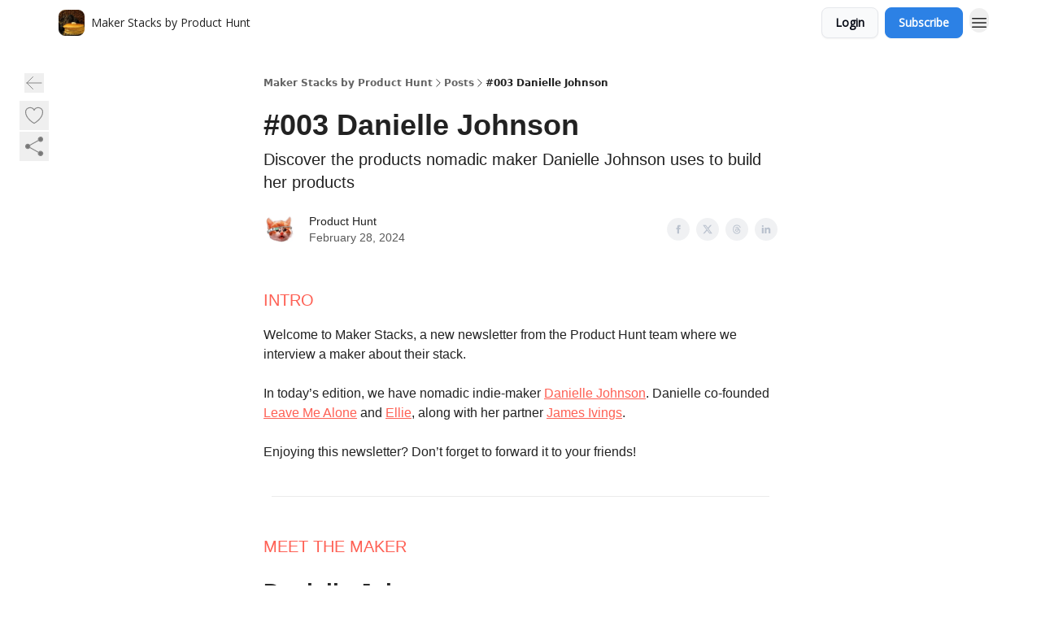

--- FILE ---
content_type: text/html; charset=utf-8
request_url: https://makerstacks.producthunt.com/p/003-danielle-johnson
body_size: 26906
content:
<!DOCTYPE html><html lang="en" class="h-full antialiased"><head><meta charSet="utf-8"/><meta name="viewport" content="width=device-width, initial-scale=1, shrink-to-fit=no"/><link rel="preload" as="image" href="https://media.beehiiv.com/cdn-cgi/image/fit=scale-down,format=auto,onerror=redirect,quality=80/uploads/publication/logo/3b1f9a93-cac8-4a11-99b0-0d0ab40dbcc6/thumb_makerstacks_by_product_hunt.gif"/><meta name="mobile-web-app-capable" content="yes"/><meta name="apple-mobile-web-app-capable" content="yes"/><meta name="apple-mobile-web-app-status-bar-style" content="black-translucent"/><meta name="theme-color" content="#000000"/><title>#003  Danielle Johnson</title><meta name="keywords" content=""/><meta name="author"/><meta name="description" content="Discover the products nomadic maker Danielle Johnson uses to build her products"/><meta property="og:type" content="website"/><meta property="og:url" content="https://makerstacks.producthunt.com/p/003-danielle-johnson"/><meta property="og:title" content="#003  Danielle Johnson"/><meta property="og:description" content="Discover the products nomadic maker Danielle Johnson uses to build her products"/><meta property="og:site_name" content="Maker Stacks by Product Hunt"/><meta property="og:image" content="https://beehiiv-images-production.s3.amazonaws.com/uploads/asset/file/61d5737d-7e6b-40de-bde6-e25a9b1532f2/Screenshot_2024-02-28_at_13.39.35.png?t=1709127587"/><meta property="og:image:width" content="1200"/><meta property="og:image:height" content="630"/><meta property="og:image:alt" content="Discover the products nomadic maker Danielle Johnson uses to build her products"/><meta name="twitter:url" content="https://makerstacks.producthunt.com/p/003-danielle-johnson"/><meta name="twitter:title" content="#003  Danielle Johnson"/><meta name="twitter:description" content="Discover the products nomadic maker Danielle Johnson uses to build her products"/><meta name="twitter:image" content="https://beehiiv-images-production.s3.amazonaws.com/uploads/asset/file/61d5737d-7e6b-40de-bde6-e25a9b1532f2/Screenshot_2024-02-28_at_13.39.35.png?t=1709127587"/><meta name="twitter:card" content="summary_large_image"/><meta name="fb:app_id" content="1932054120322754"/><link rel="canonical" href="https://makerstacks.producthunt.com/p/003-danielle-johnson"/><link rel="icon" href="https://media.beehiiv.com/cdn-cgi/image/fit=scale-down,format=auto,onerror=redirect,quality=80/uploads/publication/logo/3b1f9a93-cac8-4a11-99b0-0d0ab40dbcc6/thumb_makerstacks_by_product_hunt.gif" as="image"/><link rel="preload" href="https://fonts.googleapis.com/css2?family=Poppins&amp;display=swap" as="style"/><link rel="preload" href="https://fonts.googleapis.com/css2?family=Open+Sans&amp;display=swap" as="style"/><link rel="apple-touch-icon" href="https://media.beehiiv.com/cdn-cgi/image/fit=scale-down,format=auto,onerror=redirect,quality=80/uploads/publication/logo/3b1f9a93-cac8-4a11-99b0-0d0ab40dbcc6/thumb_makerstacks_by_product_hunt.gif"/><link rel="apple-touch-startup-image" href="https://media.beehiiv.com/cdn-cgi/image/fit=scale-down,format=auto,onerror=redirect,quality=80/uploads/publication/thumbnail/3b1f9a93-cac8-4a11-99b0-0d0ab40dbcc6/landscape_Maker_Stacks_YourStack.png"/><link rel="preconnect" href="https://fonts.googleapis.com"/><link rel="preconnect" href="https://fonts.gstatic.com"/><link rel="modulepreload" href="/assets/manifest-bec7c51c.js"/><link rel="modulepreload" href="/assets/entry.client-CHlI1IAS.js"/><link rel="modulepreload" href="/assets/jsx-runtime-D_zvdyIk.js"/><link rel="modulepreload" href="/assets/dayjs.min-D4MzlAtP.js"/><link rel="modulepreload" href="/assets/index-BBzaG9bH.js"/><link rel="modulepreload" href="/assets/i18next-BGmvVs3U.js"/><link rel="modulepreload" href="/assets/_commonjs-dynamic-modules-CtQqbtiX.js"/><link rel="modulepreload" href="/assets/components-C5no-WII.js"/><link rel="modulepreload" href="/assets/utils-LTbePiyI.js"/><link rel="modulepreload" href="/assets/context-DW2-aUzx.js"/><link rel="modulepreload" href="/assets/index-D0OCZx7A.js"/><link rel="modulepreload" href="/assets/types-DwE6zw8E.js"/><link rel="modulepreload" href="/assets/index-Dvnv69vE.js"/><link rel="modulepreload" href="/assets/index-BbOqpIuY.js"/><link rel="modulepreload" href="/assets/useTranslation-CAV35s9Y.js"/><link rel="modulepreload" href="/assets/index-CuoJpgyi.js"/><link rel="modulepreload" href="/assets/index-Wr5yffgI.js"/><link rel="modulepreload" href="/assets/index-H6M7ZPzl.js"/><link rel="modulepreload" href="/assets/useWebThemeContext-BvLGGc2T.js"/><link rel="modulepreload" href="/assets/PoweredByBeehiiv-dCHmWnDl.js"/><link rel="modulepreload" href="/assets/popover-BglPBT3X.js"/><link rel="modulepreload" href="/assets/useIsLoggedIn-B9HyFo9K.js"/><link rel="modulepreload" href="/assets/CreateAction-DcitIHWm.js"/><link rel="modulepreload" href="/assets/YoutubeIcon-C8D7vGn-.js"/><link rel="modulepreload" href="/assets/Image-B-VoZaGM.js"/><link rel="modulepreload" href="/assets/index-DjruDOev.js"/><link rel="modulepreload" href="/assets/index-DKsTtm2M.js"/><link rel="modulepreload" href="/assets/index-k4yTJkAg.js"/><link rel="modulepreload" href="/assets/menu-BDe4Y306.js"/><link rel="modulepreload" href="/assets/transition-T7tmt722.js"/><link rel="modulepreload" href="/assets/SlideUpModal-DfpVndQ8.js"/><link rel="modulepreload" href="/assets/index-DcpNk-OI.js"/><link rel="modulepreload" href="/assets/ChevronDownIcon-BtyKFSr5.js"/><link rel="modulepreload" href="/assets/XMarkIcon-oWoCoh7U.js"/><link rel="modulepreload" href="/assets/dialog-zLTZLq4f.js"/><link rel="modulepreload" href="/assets/index-8M2-4Ab3.js"/><link rel="modulepreload" href="/assets/local_storage-CwLaVEdy.js"/><link rel="modulepreload" href="/assets/useNonRevalidatingFetcher-D20m561v.js"/><link rel="modulepreload" href="/assets/index-DmsvZN0l.js"/><link rel="modulepreload" href="/assets/useIsMobile-tNUqFicK.js"/><link rel="modulepreload" href="/assets/disclosure-BdNBI9vg.js"/><link rel="modulepreload" href="/assets/SparklesIcon-B3zZ80lm.js"/><link rel="modulepreload" href="/assets/useSignupRedirects-D3Wy-IyC.js"/><link rel="modulepreload" href="/assets/useToast-CjxatSEk.js"/><link rel="modulepreload" href="/assets/useTypedLoaderData-CMMwj-4G.js"/><link rel="modulepreload" href="/assets/useWebBuilderCommunicator-DHT3E35p.js"/><link rel="modulepreload" href="/assets/CheckIcon-DzkUH3Qx.js"/><link rel="modulepreload" href="/assets/XMarkIcon-DYFBY0Gw.js"/><link rel="modulepreload" href="/assets/index-C9-YuB-1.js"/><link rel="modulepreload" href="/assets/StatusInputs-1bAxfxmQ.js"/><link rel="modulepreload" href="/assets/use-root-containers-DavySQOK.js"/><link rel="modulepreload" href="/assets/render-CYmDUrls.js"/><link rel="modulepreload" href="/assets/use-owner-o9UGMoFC.js"/><link rel="modulepreload" href="/assets/focus-management-BEFoA6wC.js"/><link rel="modulepreload" href="/assets/hidden-B6e6U2AH.js"/><link rel="modulepreload" href="/assets/keyboard-DCGal9-h.js"/><link rel="modulepreload" href="/assets/use-resolve-button-type-CcS-h_MO.js"/><link rel="modulepreload" href="/assets/bugs-8psK71Yj.js"/><link rel="modulepreload" href="/assets/use-disposables-CE7I-t1e.js"/><link rel="modulepreload" href="/assets/use-tree-walker-CiOtkuwH.js"/><link rel="modulepreload" href="/assets/use-is-mounted-UgPIiBJZ.js"/><link rel="modulepreload" href="/assets/LoginWithPasswordAction-H9wwvgxz.js"/><link rel="modulepreload" href="/assets/usePublication-BfOQZfjb.js"/><link rel="modulepreload" href="/assets/Input-BknZWsAJ.js"/><link rel="modulepreload" href="/assets/RedirectToHiddenInput-BHN85T8w.js"/><link rel="modulepreload" href="/assets/description-BxmUyVSc.js"/><link rel="modulepreload" href="/assets/index-DpAPvMXS.js"/><link rel="modulepreload" href="/assets/root-Cdp69o_-.js"/><link rel="modulepreload" href="/assets/index-CX7-ttLj.js"/><link rel="modulepreload" href="/assets/BackButton-B8mAyQAY.js"/><link rel="modulepreload" href="/assets/index-Bt617SOE.js"/><link rel="modulepreload" href="/assets/HeroChatIcon-Ct_Gmp84.js"/><link rel="modulepreload" href="/assets/LockClosedIcon-2KEQVK5S.js"/><link rel="modulepreload" href="/assets/FreeGatedContent-Cax4z3Xk.js"/><link rel="modulepreload" href="/assets/index-DcCyKzD9.js"/><link rel="modulepreload" href="/assets/ChevronRightIcon-B6u-MYSs.js"/><link rel="modulepreload" href="/assets/index-u66lsudN.js"/><link rel="modulepreload" href="/assets/relativeTime-MEdRDOTz.js"/><link rel="modulepreload" href="/assets/fonts-CjUFERM6.js"/><link rel="modulepreload" href="/assets/ArrowLeftIcon-Bc7qwYZJ.js"/><link rel="modulepreload" href="/assets/_slug-DHTsLPHy.js"/><script>window.__AppGlobals__={"SENTRY_CLIENT_DSN":"https://35c3cc890abe9dbb51e6e513fcd6bbca@o922922.ingest.us.sentry.io/4507170453979136","SENTRY_ENV":"production","SENTRY_RELEASE":"1829caa086b75055a5f3b9edccae3627da21250f","STRIPE_PUBLISHABLE_KEY":"pk_live_51IekcQKHPFAlBzyyGNBguT5BEI7NEBqrTxJhsYN1FI1lQb9iWxU5U2OXfi744NEMx5p7EDXh08YXrudrZkkG9bGc00ZCrkXrxL","VAPID_PUBLIC_KEY":"BEhdtfPr1iefl9Jd16511ML4L5eC4dp4exGTAqE95rZEgjRPqc-k1FymD_b-e7XaC5g43hejZ0y_VGJq72zncjY","VITE_HUMAN_ENABLED":"true","VITE_HUMAN_URL":"//client.px-cloud.net/PXeBumDLwe/main.min.js","VITE_ADNETWORK_PIXELJS_URL":"https://beehiiv-adnetwork-production.s3.amazonaws.com/pixel-js.js","VITE_ADNETWORK_PIXELV2_URL":"https://beehiiv-adnetwork-production.s3.amazonaws.com/pixel-v2.js","RELEASE_VERSION":"v251","VITE_BIRDIE_CLIENT_ID":"q2je1lwj","ENABLE_SENTRY_DEV":false};</script><link rel="stylesheet" href="https://fonts.googleapis.com/css2?family=Poppins&amp;display=swap"/><link rel="stylesheet" href="https://fonts.googleapis.com/css2?family=Open+Sans&amp;display=swap"/><script type="application/ld+json">{"@context":"https://schema.org","@type":"WebPage","identifier":"003-danielle-johnson","url":"http://makerstacks.producthunt.com/p/003-danielle-johnson","mainEntityOfPage":{"@type":"WebPage","@id":"http://makerstacks.producthunt.com/p/003-danielle-johnson"},"headline":"#003  Danielle Johnson","description":"Discover the products nomadic maker Danielle Johnson uses to build her products","datePublished":"2024-02-28T17:00:00.000Z","dateModified":"2025-04-14T14:48:37Z","isAccessibleForFree":true,"image":{"@type":"ImageObject","url":"https://beehiiv-images-production.s3.amazonaws.com/uploads/asset/file/61d5737d-7e6b-40de-bde6-e25a9b1532f2/Screenshot_2024-02-28_at_13.39.35.png?t=1709127587"},"author":{"@type":"Person","name":"Product Hunt","image":{"@type":"ImageObject","contentUrl":"https://beehiiv-images-production.s3.amazonaws.com/uploads/user/profile_picture/0bd71eca-1caf-4aae-bf84-e9c16812f5e6/producthunt.jpeg","thumbnailUrl":"https://beehiiv-images-production.s3.amazonaws.com/uploads/user/profile_picture/0bd71eca-1caf-4aae-bf84-e9c16812f5e6/thumb_producthunt.jpeg"}},"publisher":{"@type":"Organization","name":"Maker Stacks by Product Hunt","url":"https://makerstacks.producthunt.com/","identifier":"3b1f9a93-cac8-4a11-99b0-0d0ab40dbcc6","sameAs":[],"logo":{"@type":"ImageObject","url":"https://media.beehiiv.com/cdn-cgi/image/fit=scale-down,format=auto,onerror=redirect,quality=80/uploads/publication/logo/3b1f9a93-cac8-4a11-99b0-0d0ab40dbcc6/makerstacks_by_product_hunt.gif","contentUrl":"https://media.beehiiv.com/cdn-cgi/image/fit=scale-down,format=auto,onerror=redirect,quality=80/uploads/publication/logo/3b1f9a93-cac8-4a11-99b0-0d0ab40dbcc6/makerstacks_by_product_hunt.gif","thumbnailUrl":"https://media.beehiiv.com/cdn-cgi/image/fit=scale-down,format=auto,onerror=redirect,quality=80/uploads/publication/logo/3b1f9a93-cac8-4a11-99b0-0d0ab40dbcc6/thumb_makerstacks_by_product_hunt.gif"},"image":{"@type":"ImageObject","url":"https://media.beehiiv.com/cdn-cgi/image/fit=scale-down,format=auto,onerror=redirect,quality=80/uploads/publication/logo/3b1f9a93-cac8-4a11-99b0-0d0ab40dbcc6/makerstacks_by_product_hunt.gif","contentUrl":"https://media.beehiiv.com/cdn-cgi/image/fit=scale-down,format=auto,onerror=redirect,quality=80/uploads/publication/logo/3b1f9a93-cac8-4a11-99b0-0d0ab40dbcc6/makerstacks_by_product_hunt.gif","thumbnailUrl":"https://media.beehiiv.com/cdn-cgi/image/fit=scale-down,format=auto,onerror=redirect,quality=80/uploads/publication/logo/3b1f9a93-cac8-4a11-99b0-0d0ab40dbcc6/thumb_makerstacks_by_product_hunt.gif"}},"breadcrumb":{"@type":"BreadcrumbList","itemListElement":[{"@type":"ListItem","position":1,"item":{"@id":"https://makerstacks.producthunt.com/","name":"Maker Stacks by Product Hunt"}},{"@type":"ListItem","position":2,"item":{"@id":"http://makerstacks.producthunt.com/p/003-danielle-johnson","name":"#003  Danielle Johnson"}}]}}</script><style>:root {
  --wt-primary-color: #2C81E5;
  --wt-text-on-primary-color: #FFFFFF;

  --wt-secondary-color: #F9FAFB;
  --wt-text-on-secondary-color: #030712;

  --wt-tertiary-color: #FFFFFF;
  --wt-text-on-tertiary-color: #222222;

  --wt-background-color: #FFFFFF;
  --wt-text-on-background-color: #222222;

  --wt-subscribe-background-color: #FFFFFF;
  --wt-text-on-subscribe-background-color: #222222;

  --wt-header-font: "Poppins", ui-sans-serif, system-ui, -apple-system, BlinkMacSystemFont, "Segoe UI", Roboto,"Helvetica Neue", Arial, "Noto Sans", sans-serif, "Apple Color Emoji", "Segoe UI Emoji", "Segoe UI Symbol", "Noto Color Emoji";
  --wt-body-font: "Open Sans", ui-sans-serif, system-ui, -apple-system, BlinkMacSystemFont, "Segoe UI", Roboto, "Helvetica Neue", Arial, "Noto Sans", sans-serif, "Apple Color Emoji", "Segoe UI Emoji", "Segoe UI Symbol", "Noto Color Emoji";
  --wt-button-font: "Open Sans", ui-sans-serif, system-ui, -apple-system, BlinkMacSystemFont, "Segoe UI", Roboto, "Helvetica Neue", Arial, "Noto Sans", sans-serif, "Apple Color Emoji", "Segoe UI Emoji", "Segoe UI Symbol", "Noto Color Emoji";

  --wt-border-radius: 8px
}

.bg-wt-primary { background-color: var(--wt-primary-color); }
.text-wt-primary { color: var(--wt-primary-color); }
.border-wt-primary { border-color: var(--wt-primary-color); }

.bg-wt-text-on-primary { background-color: var(--wt-text-on-primary-color); }
.text-wt-text-on-primary { color: var(--wt-text-on-primary-color); }
.border-wt-text-on-primary { border-color: var(--wt-text-on-primary-color); }

.bg-wt-secondary { background-color: var(--wt-secondary-color); }
.text-wt-secondary { color: var(--wt-secondary-color); }
.border-wt-secondary { border-color: var(--wt-secondary-color); }

.bg-wt-text-on-secondary { background-color: var(--wt-text-on-secondary-color); }
.text-wt-text-on-secondary { color: var(--wt-text-on-secondary-color); }
.border-wt-text-on-secondary { border-color: var(--wt-text-on-secondary-color); }

.bg-wt-tertiary { background-color: var(--wt-tertiary-color); }
.text-wt-tertiary { color: var(--wt-tertiary-color); }
.border-wt-tertiary { border-color: var(--wt-tertiary-color); }

.bg-wt-text-on-tertiary { background-color: var(--wt-text-on-tertiary-color); }
.text-wt-text-on-tertiary { color: var(--wt-text-on-tertiary-color); }
.border-wt-text-on-tertiary { border-color: var(--wt-text-on-tertiary-color); }

.bg-wt-background { background-color: var(--wt-background-color); }
.text-wt-background { color: var(--wt-background-color); }
.border-wt-background { border-color: var(--wt-background-color); }

.bg-wt-text-on-background { background-color: var(--wt-text-on-background-color); }
.text-wt-text-on-background { color: var(--wt-text-on-background-color); }
.border-wt-text-on-background { border-color: var(--wt-text-on-background-color); }

.bg-wt-subscribe-background { background-color: var(--wt-subscribe-background-color); }
.text-wt-subscribe-background { color: var(--wt-subscribe-background-color); }
.border-wt-subscribe-background { border-color: var(--wt-subscribe-background-color); }

.bg-wt-text-on-subscribe-background { background-color: var(--wt-text-on-subscribe-background-color); }
.text-wt-text-on-subscribe-background { color: var(--wt-text-on-subscribe-background-color); }
.border-wt-text-on-subscribe-background { border-color: var(--wt-text-on-subscribe-background-color); }

.rounded-wt { border-radius: var(--wt-border-radius); }

.wt-header-font { font-family: var(--wt-header-font); }
.wt-body-font { font-family: var(--wt-body-font); }
.wt-button-font { font-family: var(--wt-button-font); }

input:focus { --tw-ring-color: transparent !important; }

li a { word-break: break-word; }

@media only screen and (max-width:667px) {
  .mob-stack {
    display: block !important;
    width: 100% !important;
  }

  .mob-w-full {
    width: 100% !important;
  }
}

</style><link rel="stylesheet" href="/assets/root-CI65O9zT.css"/><link rel="stylesheet" href="/assets/BackButton-icJ-rWaN.css"/></head><body class="flex h-full flex-col bg-wt-background text-wt-text-on-background"><div class=""><div class="flex min-h-screen flex-col"><div></div><div id="_rht_toaster" style="position:fixed;z-index:9999;top:16px;left:16px;right:16px;bottom:16px;pointer-events:none"></div><nav class="px-4 sm:px-6 w-full py-2" style="background-color:#FFFFFF"><div class="mx-auto w-full max-w-6xl"><div class="mx-auto flex items-center justify-between"><div class="flex items-center space-x-2"><a class="rounded-lg transition:all px-2 py-1 hover:bg-black/5" data-discover="true" href="/"><div class="flex items-center space-x-2"><div class="w-8 h-8 overflow-hidden rounded-wt"><figure class="aspect-square relative h-full overflow-hidden w-full"><img class="absolute inset-0 h-full w-full object-cover" width="100" height="100" src="https://media.beehiiv.com/cdn-cgi/image/fit=scale-down,format=auto,onerror=redirect,quality=80/uploads/publication/logo/3b1f9a93-cac8-4a11-99b0-0d0ab40dbcc6/thumb_makerstacks_by_product_hunt.gif" alt="Maker Stacks by Product Hunt logo"/></figure></div><span style="color:#222222;font-family:Open Sans, sans-ui-sans-serif, system-ui, -apple-system, BlinkMacSystemFont, &quot;Segoe UI&quot;, Roboto,&quot;Helvetica Neue&quot;, Arial, &quot;Noto Sans&quot;, sans-serif, &quot;Apple Color Emoji&quot;, &quot;Segoe UI Emoji&quot;, &quot;Segoe UI Symbol&quot;, &quot;Noto Color Emoji&quot;" class="hidden text-sm sm:text-md wt-text-primary md:block text-md font-regular font-ariel">Maker Stacks by Product Hunt</span></div></a><div class="opacity-0 block"><div class="z-20 flex gap-1"></div></div></div><div class="flex items-center space-x-2"><div class="flex items-center space-x-2"><button class="border font-medium shadow-sm wt-button-font inline-flex items-center disabled:bg-gray-400 disabled:cursor-not-allowed focus:outline-none focus:ring-2 focus:ring-offset-2 justify-center transition-colors rounded-wt px-4 py-2 text-sm border-gray-300 text-gray-700 bg-white shadow-md focus:ring-wt-primary !text-sm !font-semibold shadow-none" style="background:#F9FAFB;border:1px solid #E5E7EB;color:#030712;font-family:Open Sans">Login</button><a class="border font-medium shadow-sm wt-button-font inline-flex items-center disabled:bg-gray-400 disabled:cursor-not-allowed focus:outline-none focus:ring-2 focus:ring-offset-2 justify-center transition-colors rounded-wt px-4 py-2 text-sm border-wt-primary text-wt-text-on-primary bg-wt-primary disabled:border-gray-500 focus:ring-wt-primary whitespace-nowrap !text-sm !font-semibold shadow-none" style="background:#2C81E5;border:1px solid #2C81E5;color:#FFFFFF;font-family:Open Sans" data-discover="true" href="/subscribe">Subscribe</a></div><div class="relative inline-block text-left" data-headlessui-state=""><button aria-label="Menu" class="rounded-full transition-all" id="headlessui-menu-button-_R_6jl5_" type="button" aria-haspopup="menu" aria-expanded="false" data-headlessui-state=""><div class="mt-1.5 rounded hover:bg-black/5" style="color:#222222"><svg xmlns="http://www.w3.org/2000/svg" fill="none" viewBox="0 0 24 24" stroke-width="1.5" stroke="currentColor" aria-hidden="true" data-slot="icon" class="h-6 w-6"><path stroke-linecap="round" stroke-linejoin="round" d="M3.75 6.75h16.5M3.75 12h16.5m-16.5 5.25h16.5"></path></svg></div></button></div></div></div></div></nav><main class="flex-grow"><div><div class="sticky top-0 z-50 w-full"><div aria-valuemax="100" aria-valuemin="0" aria-valuenow="0" aria-valuetext="0%" role="progressbar" data-state="loading" data-value="0" data-max="100" class="relative overflow-hidden h-1.5 bg-transparent w-full"><div data-state="loading" data-value="0" data-max="100" class="h-full w-full bg-wt-primary" style="width:0%"></div></div></div><div class="fixed bottom-0 left-0 z-50 px-4"></div><script type="module">
var e, t, r, i, n;
(t = {}),
  (r = {}),
  null ==
    (i = (e =
      "undefined" != typeof globalThis
        ? globalThis
        : "undefined" != typeof self
          ? self
          : "undefined" != typeof window
            ? window
            : "undefined" != typeof global
              ? global
              : {}).parcelRequire326a) &&
    (((i = function (e) {
      if (e in t) return t[e].exports;
      if (e in r) {
        var i = r[e];
        delete r[e];
        var n = { id: e, exports: {} };
        return (t[e] = n), i.call(n.exports, n, n.exports), n.exports;
      }
      var o = Error("Cannot find module '" + e + "'");
      throw ((o.code = "MODULE_NOT_FOUND"), o);
    }).register = function (e, t) {
      r[e] = t;
    }),
    (e.parcelRequire326a = i)),
  (n = i.register)("gUOGs", function (e, t) {
    Object.defineProperty(e.exports, "__esModule", { value: !0 });
    var r,
      n = i("kBCj4"),
      o = i("53LBo"),
      s = [],
      a = (function () {
        function e(e) {
          (this.$$observationTargets = []),
            (this.$$activeTargets = []),
            (this.$$skippedTargets = []);
          var t =
            void 0 === e
              ? "Failed to construct 'ResizeObserver': 1 argument required, but only 0 present."
              : "function" != typeof e
                ? "Failed to construct 'ResizeObserver': The callback provided as parameter 1 is not a function."
                : void 0;
          if (t) throw TypeError(t);
          this.$$callback = e;
        }
        return (
          (e.prototype.observe = function (e) {
            var t = d("observe", e);
            if (t) throw TypeError(t);
            u(this.$$observationTargets, e) >= 0 ||
              (this.$$observationTargets.push(new n.ResizeObservation(e)),
              0 > s.indexOf(this) && (s.push(this), v()));
          }),
          (e.prototype.unobserve = function (e) {
            var t = d("unobserve", e);
            if (t) throw TypeError(t);
            var r = u(this.$$observationTargets, e);
            r < 0 ||
              (this.$$observationTargets.splice(r, 1),
              0 === this.$$observationTargets.length && c(this));
          }),
          (e.prototype.disconnect = function () {
            (this.$$observationTargets = []),
              (this.$$activeTargets = []),
              c(this);
          }),
          e
        );
      })();
    function c(e) {
      var t = s.indexOf(e);
      t >= 0 && (s.splice(t, 1), $());
    }
    function d(e, t) {
      return void 0 === t
        ? "Failed to execute '" +
            e +
            "' on 'ResizeObserver': 1 argument required, but only 0 present."
        : t && t.nodeType === window.Node.ELEMENT_NODE
          ? void 0
          : "Failed to execute '" +
            e +
            "' on 'ResizeObserver': parameter 1 is not of type 'Element'.";
    }
    function u(e, t) {
      for (var r = 0; r < e.length; r += 1) if (e[r].target === t) return r;
      return -1;
    }
    e.exports.ResizeObserver = a;
    var l = function (e) {
        s.forEach(function (t) {
          (t.$$activeTargets = []),
            (t.$$skippedTargets = []),
            t.$$observationTargets.forEach(function (r) {
              r.isActive() &&
                (h(r.target) > e
                  ? t.$$activeTargets.push(r)
                  : t.$$skippedTargets.push(r));
            });
        });
      },
      f = function () {
        var e = 1 / 0;
        return (
          s.forEach(function (t) {
            if (t.$$activeTargets.length) {
              var r = [];
              t.$$activeTargets.forEach(function (t) {
                var i = new o.ResizeObserverEntry(t.target);
                r.push(i),
                  (t.$$broadcastWidth = i.contentRect.width),
                  (t.$$broadcastHeight = i.contentRect.height);
                var n = h(t.target);
                n < e && (e = n);
              }),
                t.$$callback(r, t),
                (t.$$activeTargets = []);
            }
          }),
          e
        );
      },
      p = function () {
        var e = new window.ErrorEvent("ResizeLoopError", {
          message:
            "ResizeObserver loop completed with undelivered notifications.",
        });
        window.dispatchEvent(e);
      },
      h = function (e) {
        for (var t = 0; e.parentNode; ) (e = e.parentNode), (t += 1);
        return t;
      },
      g = function () {
        for (
          l(0);
          s.some(function (e) {
            return !!e.$$activeTargets.length;
          });

        )
          l(f());
        s.some(function (e) {
          return !!e.$$skippedTargets.length;
        }) && p();
      },
      v = function () {
        r || b();
      },
      b = function () {
        r = window.requestAnimationFrame(function () {
          g(), b();
        });
      },
      $ = function () {
        r &&
          !s.some(function (e) {
            return !!e.$$observationTargets.length;
          }) &&
          (window.cancelAnimationFrame(r), (r = void 0));
      };
    e.exports.install = function () {
      return (window.ResizeObserver = a);
    };
  }),
  n("kBCj4", function (e, t) {
    Object.defineProperty(e.exports, "__esModule", { value: !0 });
    var r = i("ardMU"),
      n = (function () {
        function e(e) {
          (this.target = e),
            (this.$$broadcastWidth = this.$$broadcastHeight = 0);
        }
        return (
          Object.defineProperty(e.prototype, "broadcastWidth", {
            get: function () {
              return this.$$broadcastWidth;
            },
            enumerable: !0,
            configurable: !0,
          }),
          Object.defineProperty(e.prototype, "broadcastHeight", {
            get: function () {
              return this.$$broadcastHeight;
            },
            enumerable: !0,
            configurable: !0,
          }),
          (e.prototype.isActive = function () {
            var e = r.ContentRect(this.target);
            return (
              !!e &&
              (e.width !== this.broadcastWidth ||
                e.height !== this.broadcastHeight)
            );
          }),
          e
        );
      })();
    e.exports.ResizeObservation = n;
  }),
  n("ardMU", function (e, t) {
    Object.defineProperty(e.exports, "__esModule", { value: !0 }),
      (e.exports.ContentRect = function (e) {
        if ("getBBox" in e) {
          var t = e.getBBox();
          return Object.freeze({
            height: t.height,
            left: 0,
            top: 0,
            width: t.width,
          });
        }
        var r = window.getComputedStyle(e);
        return Object.freeze({
          height: parseFloat(r.height || "0"),
          left: parseFloat(r.paddingLeft || "0"),
          top: parseFloat(r.paddingTop || "0"),
          width: parseFloat(r.width || "0"),
        });
      });
  }),
  n("53LBo", function (e, t) {
    Object.defineProperty(e.exports, "__esModule", { value: !0 });
    var r = i("ardMU");
    e.exports.ResizeObserverEntry = function (e) {
      (this.target = e), (this.contentRect = r.ContentRect(e));
    };
  }),
  (function () {
    if (
      !(function () {
        if (!window.__stwts || !Object.keys(window.__stwts).length)
          return (
            (window.__stwts = { buildVersion: "1.0.0", widgets: { init: !0 } }),
            !0
          );
      })()
    )
      return;
    function e(e, t) {
      t <= 300 && (e.style.width = "300px"),
        t >= 600 && (e.style.width = "600px"),
        t > 300 && t < 600 && (e.style.width = `${t}px`);
    }
    "undefined" == typeof ResizeObserver && i("gUOGs").install();
    let t = new (ResizeObserver || window.ResizeObserver)(function (t) {
      t.forEach((t) => {
        let r = t?.contentRect?.width,
          i = t.target.querySelector("iframe");
        r && i && e(i, r);
      });
    });

    function loadStocktwitsEmbeds() {
      Array.from(
        document.querySelectorAll("blockquote.stocktwits-embedded-post"),
      ).forEach((r) => {
        !(function (t, r) {
          if (t.getAttribute("visited")) return;
          let i = t.getAttribute("data-origin"),
            n = t.getAttribute("data-id"),
            o = document.createElement("div");
          (o.style.display = "flex"),
            (o.style.maxWidth = "600px"),
            (o.style.width = "100%"),
            (o.style.marginTop = "10px"),
            (o.style.marginBottom = "10px");
          let s = document.createElement("iframe");
          o.appendChild(s);
          let a = `${i}/embeddable/message/${n}`;
          (s.style.width = "640px"),
            (s.style.height = "0"),
            (s.style.maxWidth = "600px"),
            (s.style.position = "static"),
            (s.style.visibility = "visible"),
            (s.style.display = "block"),
            (s.style.flexGrow = "1"),
            s.setAttribute("frameborder", "0"),
            s.setAttribute("allowtransparency", "true"),
            s.setAttribute("scrolling", "no"),
            s.setAttribute("allowfullscreen", "true");
          let c = !1,
            d = null;
          function u(e) {
            c = !0;
            let { height: r } = e.data;
            void 0 !== r && (s.style.height = `${r}px`),
              document.body.contains(t) && t.remove();
          }
          t.parentNode.insertBefore(o, t), t.setAttribute("visited", true),
            s.addEventListener("load", function () {
              e(s, o.clientWidth),
                (function () {
                  let e = () => {
                    ((d = new MessageChannel()).port1.onmessage = u),
                      s.contentWindow.postMessage(
                        { message: "initialize" },
                        "*",
                        [d.port2],
                      );
                  };
                  e();
                  let t = setInterval(() => {
                    c ? clearInterval(t) : e();
                  }, 60);
                })();
            }),
            s.setAttribute("src", a),
            r.observe(o);
        })(r, t);
      });
    }

    window.__stwts.loadStocktwitsEmbeds = loadStocktwitsEmbeds;
  })();
</script><div class="relative mx-auto max-w-6xl px-4"><div class="fixed bottom-0 left-0 top-auto z-20 w-full rounded bg-wt-background shadow-xl transition-all duration-300 ease-in-out md:bottom-auto md:z-auto md:!w-fit md:border-none md:shadow-none opacity-100 md:top-20"><div class="absolute left-0 top-0 w-full border border-t border-wt-text-on-background bg-wt-background opacity-10 md:hidden"></div><div class="mx-auto w-full max-w-6xl px-0 lg:px-4"><div class="flex flex-col gap-8 md:h-40"><div class=""><div class="grid grid-cols-3 p-4 px-8 sm:p-2 sm:px-2 md:grid-cols-1 md:gap-2"><div class="relative flex flex-col justify-center md:left-1"><div class="flex h-7 w-7 items-center justify-center rounded-wt transition-all hover:bg-black/5"><button class="cursor-pointer"><svg xmlns="http://www.w3.org/2000/svg" fill="none" viewBox="0 0 24 24" stroke-width="1.5" stroke="currentColor" aria-hidden="true" data-slot="icon" class="h-6 w-6 stroke-1 text-wt-text-on-background opacity-50"><path stroke-linecap="round" stroke-linejoin="round" d="M10.5 19.5 3 12m0 0 7.5-7.5M3 12h18"></path></svg></button></div></div><div class="flex items-center justify-center gap-3 md:flex-col md:items-start md:gap-1"><button class="group" type="button"><div class="text-wt-text-on-background opacity-50 group-hover:opacity-100 flex items-center"><div class="rounded-full p-1 hover:bg-[#f3f4f6]"><svg xmlns="http://www.w3.org/2000/svg" fill="none" viewBox="0 0 24 24" stroke-width="1.5" stroke="currentColor" class="h-7 w-7 outline-none h-4 w-4 stroke-1"><path stroke-linecap="round" stroke-linejoin="round" d="M21 8.25c0-2.485-2.099-4.5-4.688-4.5-1.935 0-3.597 1.126-4.312 2.733-.715-1.607-2.377-2.733-4.313-2.733C5.1 3.75 3 5.765 3 8.25c0 7.22 9 12 9 12s9-4.78 9-12Z"></path></svg></div><span class="hidden text-transparent text-sm font-medium group-hover:opacity-100">0</span></div></button><div class="relative z-20 inline-block text-left md:z-0" data-headlessui-state=""><button class="relative right-[2px] top-[1.5px] outline-none md:right-[0px]" id="headlessui-menu-button-_R_3qlkl5_" type="button" aria-haspopup="menu" aria-expanded="false" data-headlessui-state=""><div class="flex items-center rounded-full p-1 hover:bg-[#f3f4f6]"><svg xmlns="http://www.w3.org/2000/svg" viewBox="0 0 24 24" stroke-width="1.5" stroke="currentColor" class="text-wt-text-on-background opacity-50 hover:opacity-100 h-7 w-7 stroke-1 text-gray-400"><path stroke-linecap="round" stroke-linejoin="round" d="M7.217 10.907a2.25 2.25 0 1 0 0 2.186m0-2.186c.18.324.283.696.283 1.093s-.103.77-.283 1.093m0-2.186 9.566-5.314m-9.566 7.5 9.566 5.314m0 0a2.25 2.25 0 1 0 3.935 2.186 2.25 2.25 0 0 0-3.935-2.186Zm0-12.814a2.25 2.25 0 1 0 3.933-2.185 2.25 2.25 0 0 0-3.933 2.185Z"></path></svg></div></button></div></div></div></div></div></div></div><div class=""><div class="mx-auto flex max-w-2xl flex-col pb-4"><div class="mt-8" style="padding-left:20px;padding-right:20px"><ul class="flex flex-wrap items-center gap-2 text-xs font-semibold"><li class="flex items-center gap-2 text-wt-text-on-background"><a href="../" class="opacity-70">Maker Stacks by Product Hunt</a><svg xmlns="http://www.w3.org/2000/svg" fill="none" viewBox="0 0 24 24" stroke-width="1.5" stroke="currentColor" aria-hidden="true" data-slot="icon" height="14px"><path stroke-linecap="round" stroke-linejoin="round" d="m8.25 4.5 7.5 7.5-7.5 7.5"></path></svg></li><li class="flex items-center gap-2 text-wt-text-on-background"><span class="opacity-70">Posts</span><svg xmlns="http://www.w3.org/2000/svg" fill="none" viewBox="0 0 24 24" stroke-width="1.5" stroke="currentColor" aria-hidden="true" data-slot="icon" height="14px"><path stroke-linecap="round" stroke-linejoin="round" d="m8.25 4.5 7.5 7.5-7.5 7.5"></path></svg></li><li class="flex items-center gap-2 text-wt-text-on-background"><span class="!opacity-100">#003  Danielle Johnson</span></li></ul></div><div><div><div><link href="https://fonts.gstatic.com" rel="preconnect"><link href="https://fonts.googleapis.com/css2?family=Poppins&amp;display=swap" rel="stylesheet"><link href="https://fonts.googleapis.com/css2?family=Open+Sans&amp;display=swap" rel="stylesheet"><link href="https://fonts.googleapis.com/css2?family=Open+Sans&amp;display=swap" rel="stylesheet"><style type="text/css">
:root {
  --wt-primary-color: #2C81E5;
  --wt-text-on-primary-color: #FFFFFF;

  --wt-secondary-color: #F9FAFB;
  --wt-text-on-secondary-color: #030712;

  --wt-tertiary-color: #FFFFFF;
  --wt-text-on-tertiary-color: #222222;

  --wt-background-color: #FFFFFF;
  --wt-text-on-background-color: #222222;

  --wt-subscribe-background-color: #FFFFFF;
  --wt-text-on-subscribe-background-color: #222222;

  --wt-header-font: "Poppins", ui-sans-serif, system-ui, -apple-system, BlinkMacSystemFont, "Segoe UI", Roboto,"Helvetica Neue", Arial, "Noto Sans", sans-serif, "Apple Color Emoji", "Segoe UI Emoji", "Segoe UI Symbol", "Noto Color Emoji";
  --wt-body-font: "Open Sans", ui-sans-serif, system-ui, -apple-system, BlinkMacSystemFont, "Segoe UI", Roboto, "Helvetica Neue", Arial, "Noto Sans", sans-serif, "Apple Color Emoji", "Segoe UI Emoji", "Segoe UI Symbol", "Noto Color Emoji";
  --wt-button-font: "Open Sans", ui-sans-serif, system-ui, -apple-system, BlinkMacSystemFont, "Segoe UI", Roboto, "Helvetica Neue", Arial, "Noto Sans", sans-serif, "Apple Color Emoji", "Segoe UI Emoji", "Segoe UI Symbol", "Noto Color Emoji";

  --wt-border-radius: 8px
}

.bg-wt-primary { background-color: var(--wt-primary-color); }
.text-wt-primary { color: var(--wt-primary-color); }
.border-wt-primary { border-color: var(--wt-primary-color); }

.bg-wt-text-on-primary { background-color: var(--wt-text-on-primary-color); }
.text-wt-text-on-primary { color: var(--wt-text-on-primary-color); }
.border-wt-text-on-primary { border-color: var(--wt-text-on-primary-color); }

.bg-wt-secondary { background-color: var(--wt-secondary-color); }
.text-wt-secondary { color: var(--wt-secondary-color); }
.border-wt-secondary { border-color: var(--wt-secondary-color); }

.bg-wt-text-on-secondary { background-color: var(--wt-text-on-secondary-color); }
.text-wt-text-on-secondary { color: var(--wt-text-on-secondary-color); }
.border-wt-text-on-secondary { border-color: var(--wt-text-on-secondary-color); }

.bg-wt-tertiary { background-color: var(--wt-tertiary-color); }
.text-wt-tertiary { color: var(--wt-tertiary-color); }
.border-wt-tertiary { border-color: var(--wt-tertiary-color); }

.bg-wt-text-on-tertiary { background-color: var(--wt-text-on-tertiary-color); }
.text-wt-text-on-tertiary { color: var(--wt-text-on-tertiary-color); }
.border-wt-text-on-tertiary { border-color: var(--wt-text-on-tertiary-color); }

.bg-wt-background { background-color: var(--wt-background-color); }
.text-wt-background { color: var(--wt-background-color); }
.border-wt-background { border-color: var(--wt-background-color); }

.bg-wt-text-on-background { background-color: var(--wt-text-on-background-color); }
.text-wt-text-on-background { color: var(--wt-text-on-background-color); }
.border-wt-text-on-background { border-color: var(--wt-text-on-background-color); }

.bg-wt-subscribe-background { background-color: var(--wt-subscribe-background-color); }
.text-wt-subscribe-background { color: var(--wt-subscribe-background-color); }
.border-wt-subscribe-background { border-color: var(--wt-subscribe-background-color); }

.bg-wt-text-on-subscribe-background { background-color: var(--wt-text-on-subscribe-background-color); }
.text-wt-text-on-subscribe-background { color: var(--wt-text-on-subscribe-background-color); }
.border-wt-text-on-subscribe-background { border-color: var(--wt-text-on-subscribe-background-color); }

.rounded-wt { border-radius: var(--wt-border-radius); }

.wt-header-font { font-family: var(--wt-header-font); }
.wt-body-font { font-family: var(--wt-body-font); }
.wt-button-font { font-family: var(--wt-button-font); }

input:focus { --tw-ring-color: transparent !important; }

li a { word-break: break-word; }

@media only screen and (max-width:667px) {
  .mob-stack {
    display: block !important;
    width: 100% !important;
  }

  .mob-w-full {
    width: 100% !important;
  }
}

</style><style></style><script async="" id="tiktok-script" src="https://www.tiktok.com/embed.js" type="text/javascript"></script><script async="" defer="" id="twitter-wjs" src="https://platform.twitter.com/widgets.js" type="text/javascript"></script><style>
  .table-base, .table-c, .table-h { border: 1px solid #C0C0C0; }
  .table-c { padding:5px; background-color:#FFFFFF; }
  .table-c p { color: #2D2D2D; font-family:'Helvetica',Arial,sans-serif !important; overflow-wrap: break-word; }
  .table-h { padding:5px; background-color:#F1F1F1; }
  .table-h p { color: #2A2A2A; font-family:'Trebuchet MS','Lucida Grande',Tahoma,sans-serif !important; overflow-wrap: break-word; }
</style></div><div class="bg-wt-background" style="color: var(--wt-text-on-background-color) !important;"><div class="rendered-post" style="max-width: 672px; margin: 0 auto;"><div class="bg-wt-background text-wt-text-on-background"><div style="padding-top:1.5rem; padding-bottom:1.5rem;"><style>
  .bh__byline_wrapper {
    font-size: .875rem;
    line-height: 1.25rem;
    vertical-align: middle;
    justify-content: space-between;
    display: block;
  }
  
  .bh__byline_social_wrapper {
    display: flex;
    margin-top: 0.5rem;
    align-items: center;
  }
  
  .bh__byline_social_wrapper > * + * {
    margin-left: 0.5rem;
  }
  
  @media (min-width: 768px) {
    .bh__byline_wrapper {
      display: flex;
    }
  
    .bh__byline_social_wrapper {
      margin-top: 0rem;
    }
  }
</style><div id="web-header" style="padding-left: 20px; padding-right: 20px; color: var(--wt-text-on-background-color) !important; padding-bottom: 2rem;"><h1 style="font-size: 36px; font-family:'Arial',Helvetica,sans-serif; line-height: 2.5rem; padding-bottom: 8px; font-weight: 700;">#003 Danielle Johnson</h1><h2 style="font-size: 20px; font-family:'Helvetica',Arial,sans-serif; line-height: 1.75rem; padding-bottom: 20px; font-weight: 400;">Discover the products nomadic maker Danielle Johnson uses to build her products</h2><div class="bh__byline_wrapper"><div><div style="display:flex;"><div style="display:flex; flex-direction:row; justify-content:flex-start;"><div style="display:flex;"><img alt="Author" height="40" src="https://media.beehiiv.com/cdn-cgi/image/fit=scale-down,format=auto,onerror=redirect,quality=80/uploads/user/profile_picture/0bd71eca-1caf-4aae-bf84-e9c16812f5e6/thumb_producthunt.jpeg" style="height:40px;width:40px;border:4px solid rgba(0,0,0,0);left:-4px;z-index:1;box-sizing:content-box;position:relative;border-radius:9999px;" width="40"></div><div style="display:flex; align-items:center;"><p style="left:8px;position:relative;font-family:'Helvetica',Arial,sans-serif;font-weight:normal;font-size:14px;color: var(--wt-text-on-background-color);margin:0px;line-height:20px;"><span>Product Hunt</span><br><span class="text-wt-text-on-background" style="opacity:0.75;"> February 28, 2024 </span></p></div></div></div></div><div class="bh__byline_social_wrapper"><a href="https://www.facebook.com/sharer/sharer.php?u=https%3A%2F%2Fmakerstacks.producthunt.com%2Fp%2F003-danielle-johnson" target="_blank"><div style="max-width:28px;"><svg fill="none" height="100%" viewBox="0 0 212 212" width="100%" xmlns="http://www.w3.org/2000/svg"><circle cx="106.214" cy="105.5" fill-opacity="0.15" fill="#9CA3AF" r="105.5"></circle><path d="M96.9223 92.1778H87.0327V105.498H96.9223V145.461H113.405V105.498H125.273L126.591 92.1778H113.405V86.5165C113.405 83.5193 114.064 82.1873 117.031 82.1873H126.591V65.5364H114.064C102.197 65.5364 96.9223 70.8647 96.9223 80.8552V92.1778Z" fill="#BAC2CE"></path></svg></div></a><a href="https://twitter.com/intent/tweet?text=Discover+the+products+nomadic+maker+Danielle+Johnson+uses+to+build+her+products&amp;url=https%3A%2F%2Fmakerstacks.producthunt.com%2Fp%2F003-danielle-johnson" target="_blank"><div style="max-width:28px;"><svg fill="none" height="100%" viewBox="0 0 52 52" width="100%" xmlns="http://www.w3.org/2000/svg"><circle cx="26" cy="26" fill-opacity="0.15" fill="#9CA3AF" r="26"></circle><path d="M18.244 2.25h3.308l-7.227 8.26 8.502 11.24H16.17l-5.214-6.817L4.99 21.75H1.68l7.73-8.835L1.254 2.25H8.08l4.713 6.231zm-1.161 17.52h1.833L7.084 4.126H5.117z" fill="#BAC2CE" transform="translate(14,14)"></path></svg></div></a><a href="https://www.threads.net/intent/post?text=Discover+the+products+nomadic+maker+Danielle+Johnson+uses+to+build+her+products+https%3A%2F%2Fmakerstacks.producthunt.com%2Fp%2F003-danielle-johnson" target="_blank"><div style="max-width:28px;"><svg fill="none" height="100%" viewBox="0 0 211 211" width="100%" xmlns="http://www.w3.org/2000/svg"><circle cx="105.5" cy="105.5" fill-opacity="0.15" fill="#9CA3AF" r="105.5"></circle><path d="M125.185 102.469C124.828 102.298 124.465 102.133 124.097 101.975C123.456 90.1702 117.006 83.4121 106.175 83.3429C106.126 83.3426 106.077 83.3426 106.028 83.3426C99.5502 83.3426 94.1624 86.1078 90.8463 91.1396L96.8028 95.2256C99.2801 91.4671 103.168 90.6658 106.031 90.6658C106.064 90.6658 106.097 90.6658 106.13 90.6661C109.696 90.6889 112.387 91.7257 114.129 93.7477C115.397 95.2198 116.244 97.254 116.664 99.8213C113.502 99.2839 110.083 99.1187 106.427 99.3283C96.13 99.9214 89.5101 105.927 89.9547 114.272C90.1803 118.505 92.2891 122.147 95.8924 124.526C98.9389 126.537 102.863 127.52 106.941 127.297C112.326 127.002 116.551 124.948 119.498 121.19C121.737 118.337 123.152 114.64 123.777 109.981C126.344 111.53 128.246 113.568 129.296 116.019C131.083 120.184 131.187 127.028 125.602 132.608C120.709 137.496 114.827 139.611 105.938 139.677C96.0779 139.603 88.6207 136.441 83.7723 130.278C79.2321 124.506 76.8857 116.17 76.7982 105.5C76.8857 94.8301 79.2321 86.4937 83.7723 80.7222C88.6207 74.5587 96.0778 71.3965 105.938 71.3232C115.87 71.3971 123.457 74.5745 128.491 80.7677C130.959 83.8048 132.82 87.6242 134.047 92.0775L141.028 90.2151C139.54 84.7337 137.2 80.0102 134.016 76.0929C127.563 68.1529 118.124 64.0844 105.962 64H105.914C93.777 64.0841 84.4441 68.1681 78.1742 76.1384C72.5949 83.2311 69.7169 93.1 69.6202 105.471L69.6199 105.5L69.6202 105.529C69.7169 117.9 72.5949 127.769 78.1742 134.862C84.4441 142.832 93.777 146.916 105.914 147H105.962C116.753 146.925 124.358 144.1 130.624 137.84C138.822 129.65 138.575 119.385 135.873 113.083C133.934 108.564 130.239 104.893 125.185 102.469ZM106.555 119.985C102.042 120.239 97.3533 118.213 97.1221 113.874C96.9507 110.657 99.4116 107.067 106.832 106.64C107.682 106.591 108.516 106.567 109.335 106.567C112.03 106.567 114.552 106.829 116.844 107.33C115.989 118.008 110.974 119.742 106.555 119.985Z" fill="#BAC2CE"></path></svg></div></a><a href="https://www.linkedin.com/sharing/share-offsite?url=https%3A%2F%2Fmakerstacks.producthunt.com%2Fp%2F003-danielle-johnson" target="_blank"><div style="max-width:28px;"><svg fill="none" height="100%" viewBox="0 0 211 211" width="100%" xmlns="http://www.w3.org/2000/svg"><circle cx="105.5" cy="105.5" fill-opacity="0.15" fill="#9CA3AF" r="105.5"></circle><path d="M82.1892 75.4698C82.1892 80.1362 78.526 83.8026 73.8638 83.8026C69.2015 83.8026 65.5383 80.1362 65.5383 75.4698C65.5383 70.8034 69.2015 67.137 73.8638 67.137C78.526 67.137 82.1892 70.8034 82.1892 75.4698ZM82.1892 90.4689H65.5383V143.799H82.1892V90.4689ZM108.831 90.4689H92.1797V143.799H108.831V115.801C108.831 100.135 128.812 98.8017 128.812 115.801V143.799H145.463V110.134C145.463 83.8026 115.824 84.8026 108.831 97.8018V90.4689Z" fill="#BAC2CE"></path></svg></div></a></div></div></div><div id="content-blocks"><div style="background-color:transparent;margin:0.0px 0.0px 0.0px 0.0px;padding:0.0px 0.0px 0.0px 0.0px;"><div style="padding-bottom:4px;padding-left:20px;padding-right:20px;padding-top:16px;"><h3 style="color:#fe6054;font-family:'Arial',Helvetica,sans-serif;font-size:20px;font-weight:normal;line-height:30px;margin:0;text-align:left;"><span style="">INTRO</span></h3></div><style>
  p span[style*="font-size"] { line-height: 1.6; }
</style><div style="padding-bottom:12px;padding-left:20px;padding-right:20px;padding-top:12px;"><p style="color:#2D2D2D;color:var(--wt-text-on-background-color) !important;font-family:'Arial',Helvetica,sans-serif;font-size:16px;line-height:24px;text-align:left;"><span style="">Welcome to Maker Stacks, a new newsletter from the Product Hunt team where we interview a maker about their stack. </span></p></div><style>
  p span[style*="font-size"] { line-height: 1.6; }
</style><div style="padding-bottom:12px;padding-left:20px;padding-right:20px;padding-top:12px;"><p style="color:#2D2D2D;color:var(--wt-text-on-background-color) !important;font-family:'Arial',Helvetica,sans-serif;font-size:16px;line-height:24px;text-align:left;"><span style="">In today’s edition, we have nomadic indie-maker </span><span style=""><a class="link" href="https://www.producthunt.com/@dinkydani21?utm_source=makerstacks.producthunt.com&amp;utm_medium=referral&amp;utm_campaign=003-danielle-johnson" target="_blank" style="-webkit-text-decoration:underline #fe6054;color:#fe6054;text-decoration:underline #fe6054;word-break:break-word;;">Danielle Johnson</a></span><span style="">. Danielle co-founded </span><span style=""><a class="link" href="https://leavemealone.com/?utm_source=makerstacks.producthunt.com&amp;utm_medium=referral&amp;utm_campaign=003-danielle-johnson" target="_blank" style="-webkit-text-decoration:underline #fe6054;color:#fe6054;text-decoration:underline #fe6054;word-break:break-word;;">Leave Me Alone</a></span><span style=""> and </span><span style=""><a class="link" href="https://www.producthunt.com/products/ellie-your-ai-email-assistant?utm_source=makerstacks.producthunt.com&amp;utm_medium=referral&amp;utm_campaign=003-danielle-johnson" target="_blank" style="-webkit-text-decoration:underline #fe6054;color:#fe6054;text-decoration:underline #fe6054;word-break:break-word;;">Ellie</a></span><span style="">, along with her partner </span><span style=""><a class="link" href="https://www.producthunt.com/@jamesivings?utm_source=makerstacks.producthunt.com&amp;utm_medium=referral&amp;utm_campaign=003-danielle-johnson" target="_blank" style="-webkit-text-decoration:underline #fe6054;color:#fe6054;text-decoration:underline #fe6054;word-break:break-word;;">James Ivings</a></span><span style="">.</span></p></div><style>
  p span[style*="font-size"] { line-height: 1.6; }
</style><div style="padding-bottom:12px;padding-left:20px;padding-right:20px;padding-top:12px;"><p style="color:#2D2D2D;color:var(--wt-text-on-background-color) !important;font-family:'Arial',Helvetica,sans-serif;font-size:16px;line-height:24px;text-align:left;"><span style="">Enjoying this newsletter? Don’t forget to forward it to your friends! </span></p></div></div><div style="padding:30px;"><div style="margin: 0 auto; border-top: 1px solid #ebebeb; width:100%;"></div></div><div style="background-color:transparent;margin:0.0px 0.0px 0.0px 0.0px;padding:0.0px 0.0px 0.0px 0.0px;"><div style="padding-bottom:4px;padding-left:20px;padding-right:20px;padding-top:16px;"><h3 style="color:#fe6054;font-family:'Arial',Helvetica,sans-serif;font-size:20px;font-weight:normal;line-height:30px;margin:0;text-align:left;"><span style="">MEET THE MAKER</span></h3></div><div style="padding-bottom:4px;padding-left:20px;padding-right:20px;padding-top:16px;"><h1 style="color:#2A2A2A;font-family:'Arial',Helvetica,sans-serif;font-size:28px;font-weight:normal;line-height:42px;margin:0;text-align:left;"><span style=""><b>Danielle Johnson </b></span></h1></div><div style="padding-left:20px;padding-right:20px;"><div style="padding-bottom:20px;padding-left:0px;padding-right:0px;padding-top:20px;"><a href="https://twitter.com/dinkydani21?utm_source=makerstacks.producthunt.com&amp;utm_medium=referral&amp;utm_campaign=003-danielle-johnson" rel="nofollow noopener noreferrer" style="text-decoration: none;" target="_blank"><img alt="" style="margin:0 auto 0 auto;width:100%;border-radius:0px 0px 0px 0px;border-style:solid;border-width:0px 0px 0px 0px;box-sizing:border-box;border-color:#E5E7EB;" src="https://media.beehiiv.com/cdn-cgi/image/fit=scale-down,format=auto,onerror=redirect,quality=80/uploads/asset/file/61d5737d-7e6b-40de-bde6-e25a9b1532f2/Screenshot_2024-02-28_at_13.39.35.png?t=1709127587"></a></div></div><style>
  p span[style*="font-size"] { line-height: 1.6; }
</style><div style="padding-bottom:12px;padding-left:20px;padding-right:20px;padding-top:12px;"><p style="color:#2D2D2D;color:var(--wt-text-on-background-color) !important;font-family:'Arial',Helvetica,sans-serif;font-size:16px;line-height:24px;text-align:left;"><span style="">Hey, I'm </span><span style=""><a class="link" href="https://www.producthunt.com/@dinkydani21?utm_source=makerstacks.producthunt.com&amp;utm_medium=referral&amp;utm_campaign=003-danielle-johnson" target="_blank" style="-webkit-text-decoration:underline #fe6054;color:#fe6054;text-decoration:underline #fe6054;word-break:break-word;;">Danielle</a></span><span style="">, one half of a nomadic developer duo that travels the world on a small sailboat while building cool, ethical tech. Together, we have built and launched </span><span style=""><a class="link" href="https://leavemealone.com/?utm_source=makerstacks.producthunt.com&amp;utm_medium=referral&amp;utm_campaign=003-danielle-johnson" target="_blank" style="-webkit-text-decoration:underline #fe6054;color:#fe6054;text-decoration:underline #fe6054;word-break:break-word;;">Leave Me Alone</a></span><span style="">, a privacy-focused service that makes it easy to unsubscribe from unwanted emails, and </span><span style=""><a class="link" href="https://www.producthunt.com/products/ellie-your-ai-email-assistant?utm_source=makerstacks.producthunt.com&amp;utm_medium=referral&amp;utm_campaign=003-danielle-johnson" target="_blank" style="-webkit-text-decoration:underline #fe6054;color:#fe6054;text-decoration:underline #fe6054;word-break:break-word;;">Ellie</a></span><span style=""> — an AI assistant that writes email replies in your style and tone for you right in your Gmail inbox.</span></p></div><style>
  p span[style*="font-size"] { line-height: 1.6; }
</style><div style="padding-bottom:12px;padding-left:20px;padding-right:20px;padding-top:12px;"><p style="color:#2D2D2D;color:var(--wt-text-on-background-color) !important;font-family:'Arial',Helvetica,sans-serif;font-size:16px;line-height:24px;text-align:left;"><span style="">Since its launch in January 2019, </span><span style=""><a class="link" href="https://leavemealone.com/?utm_source=makerstacks.producthunt.com&amp;utm_medium=referral&amp;utm_campaign=003-danielle-johnson" target="_blank" style="-webkit-text-decoration:underline #fe6054;color:#fe6054;text-decoration:underline #fe6054;word-break:break-word;;">Leave Me Alone</a></span><span style=""> has attracted over 300,000 users, made over $250,000 in profit, and is currently hovering at $6k MRR. We've scanned a staggering half a billion emails and unsubscribed our customers from a huge 3.5 million emails. Our commitment to transparency as an Open Startup means you can check out all our metrics anytime on our </span><span style=""><a class="link" href="https://leavemealone.com/open?utm_source=makerstacks.producthunt.com&amp;utm_medium=referral&amp;utm_campaign=003-danielle-johnson" target="_blank" style="-webkit-text-decoration:underline #fe6054;color:#fe6054;text-decoration:underline #fe6054;word-break:break-word;;">open page</a></span><span style="">.</span></p></div><style>
  p span[style*="font-size"] { line-height: 1.6; }
</style><div style="padding-bottom:12px;padding-left:20px;padding-right:20px;padding-top:12px;"><p style="color:#2D2D2D;color:var(--wt-text-on-background-color) !important;font-family:'Arial',Helvetica,sans-serif;font-size:16px;line-height:24px;text-align:left;"><span style="">With </span><span style=""><a class="link" href="https://leavemealone.com/?utm_source=makerstacks.producthunt.com&amp;utm_medium=referral&amp;utm_campaign=003-danielle-johnson" target="_blank" style="-webkit-text-decoration:underline #fe6054;color:#fe6054;text-decoration:underline #fe6054;word-break:break-word;;">Leave Me Alone</a></span><span style=""> ticking along, </span><span style=""><a class="link" href="https://www.producthunt.com/products/ellie-your-ai-email-assistant?utm_source=makerstacks.producthunt.com&amp;utm_medium=referral&amp;utm_campaign=003-danielle-johnson" target="_blank" style="-webkit-text-decoration:underline #fe6054;color:#fe6054;text-decoration:underline #fe6054;word-break:break-word;;">Ellie</a></span><span style=""> is our latest venture that's growing nicely. Ellie has had 10k installs on the Chrome/Firefox stores in the last year, and it has written 200k replies to emails for hundreds of happy customers — saving them a bunch of time in the process!</span></p></div></div><div style="padding:30px;"><div style="margin: 0 auto; border-top: 1px solid #ebebeb; width:100%;"></div></div><div style="background-color:transparent;margin:0.0px 0.0px 0.0px 0.0px;padding:0.0px 0.0px 0.0px 0.0px;"><div style="padding-bottom:4px;padding-left:20px;padding-right:20px;padding-top:16px;"><h1 style="color:#2A2A2A;font-family:'Arial',Helvetica,sans-serif;font-size:28px;font-weight:normal;line-height:42px;margin:0;text-align:left;"><span style=""><b>Danielle’s Stack</b></span></h1></div><div style="padding-bottom:12px;padding-left:42px;padding-right:32px;padding-top:12px;"><ol start="1" style="color:var(--wt-text-on-background-color) !important;font-family:'Helvetica',Arial,sans-serif;font-size:16px;line-height:24px;list-style-type:decimal;margin:0px 0px 0px 25px;padding:0;"><li style="margin:10px 0px 0px 0px;"><p style="text-align:left;"><span style=""><a class="link" href="https://www.producthunt.com/products/vs-code?utm_source=makerstacks.producthunt.com&amp;utm_medium=referral&amp;utm_campaign=003-danielle-johnson" target="_blank" style="-webkit-text-decoration:underline #fe6054;color:#fe6054;text-decoration:underline #fe6054;word-break:break-word;;">VScode</a></span><span style=""> (My code editor)</span></p></li><li style="margin:10px 0px 0px 0px;"><p style="text-align:left;"><span style=""><a class="link" href="https://www.producthunt.com/products/mongodb?utm_source=makerstacks.producthunt.com&amp;utm_medium=referral&amp;utm_campaign=003-danielle-johnson" target="_blank" style="-webkit-text-decoration:underline #fe6054;color:#fe6054;text-decoration:underline #fe6054;word-break:break-word;;">MongoDB</a></span><span style=""> + </span><span style=""><a class="link" href="https://redis.io/?utm_source=makerstacks.producthunt.com&amp;utm_medium=referral&amp;utm_campaign=003-danielle-johnson" target="_blank" style="-webkit-text-decoration:underline #fe6054;color:#fe6054;text-decoration:underline #fe6054;word-break:break-word;;">Redis</a></span><span style=""> (Databases)</span></p></li><li style="margin:10px 0px 0px 0px;"><p style="text-align:left;"><span style=""><a class="link" href="https://www.producthunt.com/products/digitalocean?utm_source=makerstacks.producthunt.com&amp;utm_medium=referral&amp;utm_campaign=003-danielle-johnson" target="_blank" style="-webkit-text-decoration:underline #fe6054;color:#fe6054;text-decoration:underline #fe6054;word-break:break-word;;">Digital Ocean</a></span><span style=""> + </span><span style=""><a class="link" href="https://bunny.net/?utm_source=makerstacks.producthunt.com&amp;utm_medium=referral&amp;utm_campaign=003-danielle-johnson" target="_blank" style="-webkit-text-decoration:underline #fe6054;color:#fe6054;text-decoration:underline #fe6054;word-break:break-word;;">Bunny</a></span><span style=""> (Hosting)</span></p></li><li style="margin:10px 0px 0px 0px;"><p style="text-align:left;"><span style=""><a class="link" href="https://www.producthunt.com/products/mailgun?utm_source=makerstacks.producthunt.com&amp;utm_medium=referral&amp;utm_campaign=003-danielle-johnson" target="_blank" style="-webkit-text-decoration:underline #fe6054;color:#fe6054;text-decoration:underline #fe6054;word-break:break-word;;">Mailgun</a></span><span style=""> (For sending emails)</span></p></li><li style="margin:10px 0px 0px 0px;"><p style="text-align:left;"><span style=""><a class="link" href="https://www.producthunt.com/products/stripe?utm_source=makerstacks.producthunt.com&amp;utm_medium=referral&amp;utm_campaign=003-danielle-johnson" target="_blank" style="-webkit-text-decoration:underline #fe6054;color:#fe6054;text-decoration:underline #fe6054;word-break:break-word;;">Stripe</a></span><span style=""> (Payment processing, also supports PayPal, which is epic)</span></p></li><li style="margin:10px 0px 0px 0px;"><p style="text-align:left;"><span style=""><a class="link" href="https://www.producthunt.com/products/xnapper?utm_source=makerstacks.producthunt.com&amp;utm_medium=referral&amp;utm_campaign=003-danielle-johnson" target="_blank" style="-webkit-text-decoration:underline #fe6054;color:#fe6054;text-decoration:underline #fe6054;word-break:break-word;;">Xnapper</a></span><span style=""> + </span><span style=""><a class="link" href="https://www.producthunt.com/products/cleanshot?utm_source=makerstacks.producthunt.com&amp;utm_medium=referral&amp;utm_campaign=003-danielle-johnson" target="_blank" style="-webkit-text-decoration:underline #fe6054;color:#fe6054;text-decoration:underline #fe6054;word-break:break-word;;">Cleanshot</a></span><span style=""> (For screenshotting / basic image manipulation)</span></p></li><li style="margin:10px 0px 0px 0px;"><p style="text-align:left;"><span style=""><a class="link" href="https://www.producthunt.com/products/figma?utm_source=makerstacks.producthunt.com&amp;utm_medium=referral&amp;utm_campaign=003-danielle-johnson" target="_blank" style="-webkit-text-decoration:underline #fe6054;color:#fe6054;text-decoration:underline #fe6054;word-break:break-word;;">Figma</a></span><span style=""> (For mocking up and designing our products)</span></p></li><li style="margin:10px 0px 0px 0px;"><p style="text-align:left;"><span style=""><a class="link" href="https://www.starlink.com/?utm_source=makerstacks.producthunt.com&amp;utm_medium=referral&amp;utm_campaign=003-danielle-johnson" target="_blank" style="-webkit-text-decoration:underline #fe6054;color:#fe6054;text-decoration:underline #fe6054;word-break:break-word;;">Starlink</a></span><span style=""> (To ship from the boat hehe)</span></p></li><li style="margin:10px 0px 0px 0px;"><p style="text-align:left;"><span style=""><a class="link" href="https://www.producthunt.com/products/chatgpt-1?utm_source=makerstacks.producthunt.com&amp;utm_medium=referral&amp;utm_campaign=003-danielle-johnson" target="_blank" style="-webkit-text-decoration:underline #fe6054;color:#fe6054;text-decoration:underline #fe6054;word-break:break-word;;">ChatGPT</a></span><span style=""> (Helps with coding, marketing, and copywriting)</span></p></li><li style="margin:10px 0px 0px 0px;"><p style="text-align:left;"><span style=""><a class="link" href="https://www.producthunt.com/products/notion?utm_source=makerstacks.producthunt.com&amp;utm_medium=referral&amp;utm_campaign=003-danielle-johnson" target="_blank" style="-webkit-text-decoration:underline #fe6054;color:#fe6054;text-decoration:underline #fe6054;word-break:break-word;;">Notion</a></span><span style=""> (We use it for our help docs)</span></p></li><li style="margin:10px 0px 0px 0px;"><p style="text-align:left;"><span style=""><a class="link" href="https://www.producthunt.com/products/makerlog?utm_source=makerstacks.producthunt.com&amp;utm_medium=referral&amp;utm_campaign=003-danielle-johnson#makerlog-3-0" target="_blank" style="-webkit-text-decoration:underline #fe6054;color:#fe6054;text-decoration:underline #fe6054;word-break:break-word;;">Makerlog</a></span><span style=""> (Staying productive through accountability)</span></p></li></ol></div></div><div style="padding:30px;"><div style="margin: 0 auto; border-top: 1px solid #ebebeb; width:100%;"></div></div><div style="background-color:transparent;margin:0.0px 0.0px 0.0px 0.0px;padding:0.0px 0.0px 0.0px 0.0px;"><div style="padding-bottom:4px;padding-left:20px;padding-right:20px;padding-top:16px;"><h2 style="color:#2A2A2A;font-family:'Arial',Helvetica,sans-serif;font-size:24px;font-weight:normal;line-height:36px;margin:0;text-align:left;"><span style=""><b>You built multiple products to handle emails. Why is that? </b></span></h2></div><style>
  p span[style*="font-size"] { line-height: 1.6; }
</style><div style="padding-bottom:12px;padding-left:20px;padding-right:20px;padding-top:12px;"><p style="color:#2D2D2D;color:var(--wt-text-on-background-color) !important;font-family:'Arial',Helvetica,sans-serif;font-size:16px;line-height:24px;text-align:left;"><span style="color:rgba(0, 0, 0, 0.9);font-family:Superhuman Adelle Email, color-emoji-override, sans-serif, Apple Color Emoji, emoji-flag-fallbacks, Segoe UI Emoji, Noto Color Emoji;">Haha, you're right! Neither of us really like communicating via email or managing our inboxes and we are definitely not alone. There's frustration with the clutter and distraction they cause. </span></p></div><style>
  p span[style*="font-size"] { line-height: 1.6; }
</style><div style="padding-bottom:12px;padding-left:20px;padding-right:20px;padding-top:12px;"><p style="color:#2D2D2D;color:var(--wt-text-on-background-color) !important;font-family:'Arial',Helvetica,sans-serif;font-size:16px;line-height:24px;text-align:left;"><span style="color:rgba(0, 0, 0, 0.9);font-family:Superhuman Adelle Email, color-emoji-override, sans-serif, Apple Color Emoji, emoji-flag-fallbacks, Segoe UI Emoji, Noto Color Emoji;">Email inboxes tend to become overwhelming due to an excess of subscriptions and unwanted messages, leading to a constant battle to reach "Inbox Zero.” We actually just published a </span><span style="color:rgba(0, 0, 0, 0.9);font-family:Superhuman Adelle Email, color-emoji-override, sans-serif, Apple Color Emoji, emoji-flag-fallbacks, Segoe UI Emoji, Noto Color Emoji;"><a class="link" href="https://leavemealone.com/blog/the-benefits-of-email-minimalism-how-decluttering-your-inbox-can-improve-your-life/?utm_source=makerstacks.producthunt.com&amp;utm_medium=referral&amp;utm_campaign=003-danielle-johnson" target="_blank" style="-webkit-text-decoration:underline #fe6054;color:#fe6054;text-decoration:underline #fe6054;word-break:break-word;;">blog post</a></span><span style="color:rgba(0, 0, 0, 0.9);font-family:Superhuman Adelle Email, color-emoji-override, sans-serif, Apple Color Emoji, emoji-flag-fallbacks, Segoe UI Emoji, Noto Color Emoji;"> all about this. </span></p></div><style>
  p span[style*="font-size"] { line-height: 1.6; }
</style><div style="padding-bottom:12px;padding-left:20px;padding-right:20px;padding-top:12px;"><p style="color:#2D2D2D;color:var(--wt-text-on-background-color) !important;font-family:'Arial',Helvetica,sans-serif;font-size:16px;line-height:24px;text-align:left;"><span style="color:rgba(0, 0, 0, 0.9);font-family:Superhuman Adelle Email, color-emoji-override, sans-serif, Apple Color Emoji, emoji-flag-fallbacks, Segoe UI Emoji, Noto Color Emoji;">This frustration led to developing solutions that help manage email subscriptions more effectively (</span><span style="color:rgba(0, 0, 0, 0.9);font-family:Superhuman Adelle Email, color-emoji-override, sans-serif, Apple Color Emoji, emoji-flag-fallbacks, Segoe UI Emoji, Noto Color Emoji;"><a class="link" href="https://leavemealone.com/?utm_source=makerstacks.producthunt.com&amp;utm_medium=referral&amp;utm_campaign=003-danielle-johnson" target="_blank" style="-webkit-text-decoration:underline #fe6054;color:#fe6054;text-decoration:underline #fe6054;word-break:break-word;;">Leave Me Alone</a></span><span style="color:rgba(0, 0, 0, 0.9);font-family:Superhuman Adelle Email, color-emoji-override, sans-serif, Apple Color Emoji, emoji-flag-fallbacks, Segoe UI Emoji, Noto Color Emoji;">) and enhance email communication efficiency through AI-driven responses (</span><span style="color:rgba(0, 0, 0, 0.9);font-family:Superhuman Adelle Email, color-emoji-override, sans-serif, Apple Color Emoji, emoji-flag-fallbacks, Segoe UI Emoji, Noto Color Emoji;"><a class="link" href="https://www.producthunt.com/products/ellie-your-ai-email-assistant?utm_source=makerstacks.producthunt.com&amp;utm_medium=referral&amp;utm_campaign=003-danielle-johnson" target="_blank" style="-webkit-text-decoration:underline #fe6054;color:#fe6054;text-decoration:underline #fe6054;word-break:break-word;;">Ellie</a></span><span style="color:rgba(0, 0, 0, 0.9);font-family:Superhuman Adelle Email, color-emoji-override, sans-serif, Apple Color Emoji, emoji-flag-fallbacks, Segoe UI Emoji, Noto Color Emoji;">).</span></p></div><div style="padding-bottom:4px;padding-left:20px;padding-right:20px;padding-top:16px;"><h2 style="color:#2A2A2A;font-family:'Arial',Helvetica,sans-serif;font-size:24px;font-weight:normal;line-height:36px;margin:0;text-align:left;"><span style=""><b>Everyone uses Notion a little differently. Can you tell me how you use it?</b></span></h2></div><style>
  p span[style*="font-size"] { line-height: 1.6; }
</style><div style="padding-bottom:12px;padding-left:20px;padding-right:20px;padding-top:12px;"><p style="color:#2D2D2D;color:var(--wt-text-on-background-color) !important;font-family:'Arial',Helvetica,sans-serif;font-size:16px;line-height:24px;text-align:left;"><span style="color:rgba(0, 0, 0, 0.9);font-family:Superhuman Adelle Email, color-emoji-override, sans-serif, Apple Color Emoji, emoji-flag-fallbacks, Segoe UI Emoji, Noto Color Emoji;">When we have a big feature to work on, we'll use </span><span style="color:rgba(0, 0, 0, 0.9);font-family:Superhuman Adelle Email, color-emoji-override, sans-serif, Apple Color Emoji, emoji-flag-fallbacks, Segoe UI Emoji, Noto Color Emoji;"><a class="link" href="https://www.producthunt.com/products/notion?utm_source=makerstacks.producthunt.com&amp;utm_medium=referral&amp;utm_campaign=003-danielle-johnson" target="_blank" style="-webkit-text-decoration:underline #fe6054;color:#fe6054;text-decoration:underline #fe6054;word-break:break-word;;">Notion</a></span><span style="color:rgba(0, 0, 0, 0.9);font-family:Superhuman Adelle Email, color-emoji-override, sans-serif, Apple Color Emoji, emoji-flag-fallbacks, Segoe UI Emoji, Noto Color Emoji;"> for project management - tracking task progress and bugs, etc.- which is made easy with templates for Kanban boards and ticket assignments. </span></p></div><style>
  p span[style*="font-size"] { line-height: 1.6; }
</style><div style="padding-bottom:12px;padding-left:20px;padding-right:20px;padding-top:12px;"><p style="color:#2D2D2D;color:var(--wt-text-on-background-color) !important;font-family:'Arial',Helvetica,sans-serif;font-size:16px;line-height:24px;text-align:left;"><span style="color:rgba(0, 0, 0, 0.9);font-family:Superhuman Adelle Email, color-emoji-override, sans-serif, Apple Color Emoji, emoji-flag-fallbacks, Segoe UI Emoji, Noto Color Emoji;">The biggest thing we use </span><span style="color:rgba(0, 0, 0, 0.9);font-family:Superhuman Adelle Email, color-emoji-override, sans-serif, Apple Color Emoji, emoji-flag-fallbacks, Segoe UI Emoji, Noto Color Emoji;"><a class="link" href="https://www.producthunt.com/products/notion?utm_source=makerstacks.producthunt.com&amp;utm_medium=referral&amp;utm_campaign=003-danielle-johnson" target="_blank" style="-webkit-text-decoration:underline #fe6054;color:#fe6054;text-decoration:underline #fe6054;word-break:break-word;;">Notion</a></span><span style="color:rgba(0, 0, 0, 0.9);font-family:Superhuman Adelle Email, color-emoji-override, sans-serif, Apple Color Emoji, emoji-flag-fallbacks, Segoe UI Emoji, Noto Color Emoji;"> for is our </span><span style="color:rgba(0, 0, 0, 0.9);font-family:Superhuman Adelle Email, color-emoji-override, sans-serif, Apple Color Emoji, emoji-flag-fallbacks, Segoe UI Emoji, Noto Color Emoji;"><a class="link" href="https://help.leavemealone.com?utm_source=makerstacks.producthunt.com&amp;utm_medium=referral&amp;utm_campaign=003-danielle-johnson" target="_blank" style="-webkit-text-decoration:underline #fe6054;color:#fe6054;text-decoration:underline #fe6054;word-break:break-word;;">help docs</a></span><span style="color:rgba(0, 0, 0, 0.9);font-family:Superhuman Adelle Email, color-emoji-override, sans-serif, Apple Color Emoji, emoji-flag-fallbacks, Segoe UI Emoji, Noto Color Emoji;">, which Helpkit powers. This makes it super easy for us to manage our knowledge base, and the best part is our customer support specialist can create and edit articles without having access to our code base.</span><span style="">&nbsp;</span></p></div><div style="padding-bottom:4px;padding-left:20px;padding-right:20px;padding-top:16px;"><h2 style="color:#2A2A2A;font-family:'Arial',Helvetica,sans-serif;font-size:24px;font-weight:normal;line-height:36px;margin:0;text-align:left;"><span style=""><b>Where does AI fit into your workflow? I see you mention ChatGPT. Does it help with coding, marketing, and copywriting?&nbsp;</b></span></h2></div><style>
  p span[style*="font-size"] { line-height: 1.6; }
</style><div style="padding-bottom:12px;padding-left:20px;padding-right:20px;padding-top:12px;"><p style="color:#2D2D2D;color:var(--wt-text-on-background-color) !important;font-family:'Arial',Helvetica,sans-serif;font-size:16px;line-height:24px;text-align:left;"><span style="color:rgba(0, 0, 0, 0.9);font-family:Superhuman Adelle Email, color-emoji-override, sans-serif, Apple Color Emoji, emoji-flag-fallbacks, Segoe UI Emoji, Noto Color Emoji;">AI, especially tools like </span><span style="color:rgba(0, 0, 0, 0.9);font-family:Superhuman Adelle Email, color-emoji-override, sans-serif, Apple Color Emoji, emoji-flag-fallbacks, Segoe UI Emoji, Noto Color Emoji;"><a class="link" href="https://www.producthunt.com/products/chatgpt-1?utm_source=makerstacks.producthunt.com&amp;utm_medium=referral&amp;utm_campaign=003-danielle-johnson" target="_blank" style="-webkit-text-decoration:underline #fe6054;color:#fe6054;text-decoration:underline #fe6054;word-break:break-word;;">ChatGPT</a></span><span style="color:rgba(0, 0, 0, 0.9);font-family:Superhuman Adelle Email, color-emoji-override, sans-serif, Apple Color Emoji, emoji-flag-fallbacks, Segoe UI Emoji, Noto Color Emoji;">, slots into almost every aspect of our workflow, from coding to marketing and copywriting. </span></p></div><style>
  p span[style*="font-size"] { line-height: 1.6; }
</style><div style="padding-bottom:12px;padding-left:20px;padding-right:20px;padding-top:12px;"><p style="color:#2D2D2D;color:var(--wt-text-on-background-color) !important;font-family:'Arial',Helvetica,sans-serif;font-size:16px;line-height:24px;text-align:left;"><span style="color:rgba(0, 0, 0, 0.9);font-family:Superhuman Adelle Email, color-emoji-override, sans-serif, Apple Color Emoji, emoji-flag-fallbacks, Segoe UI Emoji, Noto Color Emoji;">For coding, it's great for quickly </span><span style="color:rgba(0, 0, 0, 0.9);font-family:Superhuman Adelle Email, color-emoji-override, sans-serif, Apple Color Emoji, emoji-flag-fallbacks, Segoe UI Emoji, Noto Color Emoji;"><a class="link" href="https://www.producthunt.com/products/github?utm_source=makerstacks.producthunt.com&amp;utm_medium=referral&amp;utm_campaign=003-danielle-johnson#github-copilot-x" target="_blank" style="-webkit-text-decoration:underline #fe6054;color:#fe6054;text-decoration:underline #fe6054;word-break:break-word;;">generating boilerplate code or debugging</a></span><span style="color:rgba(0, 0, 0, 0.9);font-family:Superhuman Adelle Email, color-emoji-override, sans-serif, Apple Color Emoji, emoji-flag-fallbacks, Segoe UI Emoji, Noto Color Emoji;">. In marketing and copywriting, we use AI to </span><span style="color:rgba(0, 0, 0, 0.9);font-family:Superhuman Adelle Email, color-emoji-override, sans-serif, Apple Color Emoji, emoji-flag-fallbacks, Segoe UI Emoji, Noto Color Emoji;"><a class="link" href="https://www.producthunt.com/products/business-generator-ai?utm_source=makerstacks.producthunt.com&amp;utm_medium=referral&amp;utm_campaign=003-danielle-johnson#business-idea-generator-ai" target="_blank" style="-webkit-text-decoration:underline #fe6054;color:#fe6054;text-decoration:underline #fe6054;word-break:break-word;;">brainstorm ideas</a></span><span style="color:rgba(0, 0, 0, 0.9);font-family:Superhuman Adelle Email, color-emoji-override, sans-serif, Apple Color Emoji, emoji-flag-fallbacks, Segoe UI Emoji, Noto Color Emoji;">, </span><span style="color:rgba(0, 0, 0, 0.9);font-family:Superhuman Adelle Email, color-emoji-override, sans-serif, Apple Color Emoji, emoji-flag-fallbacks, Segoe UI Emoji, Noto Color Emoji;"><a class="link" href="https://www.producthunt.com/products/stori-ai-beta?utm_source=makerstacks.producthunt.com&amp;utm_medium=referral&amp;utm_campaign=003-danielle-johnson#stori-ai" target="_blank" style="-webkit-text-decoration:underline #fe6054;color:#fe6054;text-decoration:underline #fe6054;word-break:break-word;;">draft initial content</a></span><span style="color:rgba(0, 0, 0, 0.9);font-family:Superhuman Adelle Email, color-emoji-override, sans-serif, Apple Color Emoji, emoji-flag-fallbacks, Segoe UI Emoji, Noto Color Emoji;">, and </span><span style="color:rgba(0, 0, 0, 0.9);font-family:Superhuman Adelle Email, color-emoji-override, sans-serif, Apple Color Emoji, emoji-flag-fallbacks, Segoe UI Emoji, Noto Color Emoji;"><a class="link" href="https://www.producthunt.com/products/copy-ai?utm_source=makerstacks.producthunt.com&amp;utm_medium=referral&amp;utm_campaign=003-danielle-johnson" target="_blank" style="-webkit-text-decoration:underline #fe6054;color:#fe6054;text-decoration:underline #fe6054;word-break:break-word;;">refine messaging</a></span><span style="color:rgba(0, 0, 0, 0.9);font-family:Superhuman Adelle Email, color-emoji-override, sans-serif, Apple Color Emoji, emoji-flag-fallbacks, Segoe UI Emoji, Noto Color Emoji;">. </span></p></div><style>
  p span[style*="font-size"] { line-height: 1.6; }
</style><div style="padding-bottom:12px;padding-left:20px;padding-right:20px;padding-top:12px;"><p style="color:#2D2D2D;color:var(--wt-text-on-background-color) !important;font-family:'Arial',Helvetica,sans-serif;font-size:16px;line-height:24px;text-align:left;"><span style="color:rgba(0, 0, 0, 0.9);font-family:Superhuman Adelle Email, color-emoji-override, sans-serif, Apple Color Emoji, emoji-flag-fallbacks, Segoe UI Emoji, Noto Color Emoji;">Ellie itself is a prime example of integrating AI to enhance productivity directly within email communication. James definitely uses </span><span style="color:rgba(0, 0, 0, 0.9);font-family:Superhuman Adelle Email, color-emoji-override, sans-serif, Apple Color Emoji, emoji-flag-fallbacks, Segoe UI Emoji, Noto Color Emoji;"><a class="link" href="https://www.producthunt.com/products/chatgpt-1?utm_source=makerstacks.producthunt.com&amp;utm_medium=referral&amp;utm_campaign=003-danielle-johnson" target="_blank" style="-webkit-text-decoration:underline #fe6054;color:#fe6054;text-decoration:underline #fe6054;word-break:break-word;;">ChatGPT</a></span><span style="color:rgba(0, 0, 0, 0.9);font-family:Superhuman Adelle Email, color-emoji-override, sans-serif, Apple Color Emoji, emoji-flag-fallbacks, Segoe UI Emoji, Noto Color Emoji;"> more than I do, but I'm starting to get into the habit of asking it questions instead of googling for things</span></p></div><div style="padding-bottom:4px;padding-left:20px;padding-right:20px;padding-top:16px;"><h2 style="color:#2A2A2A;font-family:'Arial',Helvetica,sans-serif;font-size:24px;font-weight:normal;line-height:36px;margin:0;text-align:left;"><span style=""><b>A boat is definitely a more unique workspace! How do you stay productive&nbsp;in such a finite space? Do you have any productivity hacks?</b></span></h2></div><style>
  p span[style*="font-size"] { line-height: 1.6; }
</style><div style="padding-bottom:12px;padding-left:20px;padding-right:20px;padding-top:12px;"><p style="color:#2D2D2D;color:var(--wt-text-on-background-color) !important;font-family:'Arial',Helvetica,sans-serif;font-size:16px;line-height:24px;text-align:left;"><span style="color:rgba(0, 0, 0, 0.9);font-family:Superhuman Adelle Email, color-emoji-override, sans-serif, Apple Color Emoji, emoji-flag-fallbacks, Segoe UI Emoji, Noto Color Emoji;">Living and working on a sailboat definitely comes with more challenges than a conventional office, but we've never been conventional anyway! If I'm honest, we're not actually particularly productive, and that's okay! Our mantra is "work to live". We've always worked hard enough to make just enough money to keep living this life and traveling the world.</span></p></div><style>
  p span[style*="font-size"] { line-height: 1.6; }
</style><div style="padding-bottom:12px;padding-left:20px;padding-right:20px;padding-top:12px;"><p style="color:#2D2D2D;color:var(--wt-text-on-background-color) !important;font-family:'Arial',Helvetica,sans-serif;font-size:16px;line-height:24px;text-align:left;"><span style="color:rgba(0, 0, 0, 0.9);font-family:Superhuman Adelle Email, color-emoji-override, sans-serif, Apple Color Emoji, emoji-flag-fallbacks, Segoe UI Emoji, Noto Color Emoji;">With that in mind, my best productivity hack is not working too much and taking lots of breaks to explore and experience the world around you. We do this regularly, and James says his best productivity hack is clearing his head every morning by freediving. We keep our tech stack small and mostly use tools and services we are already familiar with. Tools like </span><span style="color:rgba(0, 0, 0, 0.9);font-family:Superhuman Adelle Email, color-emoji-override, sans-serif, Apple Color Emoji, emoji-flag-fallbacks, Segoe UI Emoji, Noto Color Emoji;"><a class="link" href="https://www.producthunt.com/products/makerlog?utm_source=makerstacks.producthunt.com&amp;utm_medium=referral&amp;utm_campaign=003-danielle-johnson#makerlog-3-0" target="_blank" style="-webkit-text-decoration:underline #fe6054;color:#fe6054;text-decoration:underline #fe6054;word-break:break-word;;">Makerlog</a></span><span style="color:rgba(0, 0, 0, 0.9);font-family:Superhuman Adelle Email, color-emoji-override, sans-serif, Apple Color Emoji, emoji-flag-fallbacks, Segoe UI Emoji, Noto Color Emoji;"> also help to stay accountable with friends. </span></p></div><div style="padding-bottom:4px;padding-left:20px;padding-right:20px;padding-top:16px;"><h2 style="color:#2A2A2A;font-family:'Arial',Helvetica,sans-serif;font-size:24px;font-weight:normal;line-height:36px;margin:0;text-align:left;"><span style=""><b>Do you have any tips you would give someone who might want to dive into the nomadic lifestyle?</b></span></h2></div><style>
  p span[style*="font-size"] { line-height: 1.6; }
</style><div style="padding-bottom:12px;padding-left:20px;padding-right:20px;padding-top:12px;"><p style="color:#2D2D2D;color:var(--wt-text-on-background-color) !important;font-family:'Arial',Helvetica,sans-serif;font-size:16px;line-height:24px;text-align:left;"><span style="">Start small and be flexible. You don't have to sell everything and buy a boat straight away. In fact, buying a boat was quite an ordeal, so I'd recommend land nomad life for a while first with short multi-city trips or remote working with your existing company. Also, embrace minimalism not just in your belongings but in your commitments. It makes adapting to new environments and challenges much easier. Remember to look up from your laptop and enjoy the world around you. There's no point in being in a paradise location if you're still working 50 hours a week from inside the four walls of your Airbnb.</span></p></div></div></div></div></div></div></div></div></div></div></div></div><div class="px-4"></div><div id="comments" class="px-4 space-y-8"></div></div></main><footer class="px-4 sm:px-6 py-8" style="background-color:#FFFFFF"><div class="mx-auto w-full max-w-6xl"><div class="flex flex-col gap-y-6"><div class="grid grid-cols-1 gap-y-6 sm:grid-cols-3"><div class="sm:px-6"><div class="flex w-full flex-col items-center sm:items-start"><div class="flex items-center gap-x-2 py-4"><img src="https://media.beehiiv.com/cdn-cgi/image/fit=scale-down,format=auto,onerror=redirect,quality=80/uploads/publication/logo/3b1f9a93-cac8-4a11-99b0-0d0ab40dbcc6/thumb_makerstacks_by_product_hunt.gif" alt="The cool products smart people use, once a week." width="40" height="40" class="overflow-hidden"/><p style="color:#222222;font-family:Open Sans, sans-ui-sans-serif, system-ui, -apple-system, BlinkMacSystemFont, &quot;Segoe UI&quot;, Roboto,&quot;Helvetica Neue&quot;, Arial, &quot;Noto Sans&quot;, sans-serif, &quot;Apple Color Emoji&quot;, &quot;Segoe UI Emoji&quot;, &quot;Segoe UI Symbol&quot;, &quot;Noto Color Emoji&quot;" class="text-md font-semibold font-ariel">Maker Stacks by Product Hunt</p></div><div class="text-center sm:text-left"><p style="color:#222222;font-family:Open Sans, sans-ui-sans-serif, system-ui, -apple-system, BlinkMacSystemFont, &quot;Segoe UI&quot;, Roboto,&quot;Helvetica Neue&quot;, Arial, &quot;Noto Sans&quot;, sans-serif, &quot;Apple Color Emoji&quot;, &quot;Segoe UI Emoji&quot;, &quot;Segoe UI Symbol&quot;, &quot;Noto Color Emoji&quot;" class="text-sm font-regular font-ariel">The cool products smart people use, once a week.</p></div></div></div><div class="mx-auto hidden sm:flex sm:flex-row w-1/2"><div class="flex grow basis-0 flex-col gap-y-3"><p style="color:#222222;font-family:Poppins, sans-ui-sans-serif, system-ui, -apple-system, BlinkMacSystemFont, &quot;Segoe UI&quot;, Roboto,&quot;Helvetica Neue&quot;, Arial, &quot;Noto Sans&quot;, sans-serif, &quot;Apple Color Emoji&quot;, &quot;Segoe UI Emoji&quot;, &quot;Segoe UI Symbol&quot;, &quot;Noto Color Emoji&quot;" class="text-xs sm:text-sm font-semibold font-ariel">Home</p><div class="flex flex-col gap-y-2"><a class="sm:max-w-36 sm:text-wrap" data-discover="true" href="/"><p style="color:#222222;font-family:Open Sans, sans-ui-sans-serif, system-ui, -apple-system, BlinkMacSystemFont, &quot;Segoe UI&quot;, Roboto,&quot;Helvetica Neue&quot;, Arial, &quot;Noto Sans&quot;, sans-serif, &quot;Apple Color Emoji&quot;, &quot;Segoe UI Emoji&quot;, &quot;Segoe UI Symbol&quot;, &quot;Noto Color Emoji&quot;" class="text-xs sm:text-sm font-regular font-ariel">Posts</p></a></div></div></div><div class="flex flex-col items-center gap-y-4 sm:items-start sm:px-6"><div class="flex flex-col items-center w-full"><form class="w-full bg-transparent group rounded-wt" action="/create" method="post"><input type="hidden" name="redirect_path" value="/"/><input type="hidden" name="sent_from_orchid" value="true"/><input type="hidden" name="fallback_path" value="/p/003-danielle-johnson"/><input type="hidden" name="double_opt" value="false"/><input type="hidden" name="trigger_redirect" value="false"/><input hidden="" name="subscribe_error_message" value="Oops, something went wrong."/><input hidden="" name="subscribe_success_message" value="Subscribed! You have successfully opted in"/><div class="flex flex-col"><div style="background-color:#F9FAFB;border:2px solid #2C81E5" class="flex w-full flex-col items-center sm:flex-row overflow-hidden rounded-lg"><div class="flex w-full items-center" style="background-color:#F9FAFB"><input type="email" autoComplete="email" required="" style="font-family:Open Sans;color:#111827" class="wt-button-font z-10 w-full border-none bg-transparent placeholder-shown:text-ellipsis text-lg focus:text-lg active:text-lg sm:text-lg" placeholder="Enter Your Email" name="email"/></div><input type="submit" style="background-color:#2C81E5;color:#FFFFFF;font-family:Open Sans" class="cursor-pointer px-5 py-3 font-semibold w-full sm:w-auto text-lg focus:text-lg active:text-lg sm:text-lg rounded-lg rounded-none sm:rounded-lg-r" value="Subscribe"/></div></div></form></div><div class="flex flex-wrap items-center justify-center gap-2 sm:items-start sm:justify-start"></div></div></div><div class="flex w-full flex-col items-center gap-y-4 sm:flex-row sm:justify-between sm:px-6"><div class="w-full text-center sm:w-1/2 sm:text-left"><p style="color:#222222" class="!text-xs text-md font-light font-ariel">© 2026 Maker Stacks by Product Hunt.</p></div><div class="flex w-full flex-col items-center gap-y-4 sm:w-1/2 sm:flex-row sm:justify-end sm:gap-x-4"><div class="flex gap-x-2 sm:gap-x-5"><a href="https://beehiiv.com/privacy" target="_blank" class="whitespace-nowrap underline underline-offset-1 hover:opacity-80" rel="noreferrer" style="color:#222222"><p style="color:#222222" class="!text-xs text-md font-light font-ariel">Privacy policy</p></a><a href="https://beehiiv.com/tou" target="_blank" class="whitespace-nowrap underline underline-offset-1 hover:opacity-80" rel="noreferrer" style="color:#222222"><p style="color:#222222" class="!text-xs text-md font-light font-ariel">Terms of use</p></a></div><div class="w-fit"><span class="text-gray-700 text-md font-regular"><a target="_blank" rel="noreferrer" href="https://www.beehiiv.com/?utm_source=Maker Stacks by Product Hunt&amp;utm_medium=footer" class="extra-light flex items-center rounded border border-gray-300 bg-white px-3 py-2 text-xs"><svg xmlns="http://www.w3.org/2000/svg" fill="none" class="mr-2 h-4 w-4" viewBox="0 0 30 30"><path fill="#0B0D2A" d="M25.692 13.168H3.866c-.556 0-1.01-.458-1.01-1.017V10.6c0-1.755 1.414-3.178 3.157-3.178H23.52c1.743 0 3.157 1.423 3.157 3.177v1.55a.98.98 0 0 1-.985 1.018ZM21.092 5.745H8.462a1.044 1.044 0 0 1-1.036-1.042C7.426 2.11 9.523 0 12.099 0h5.356c2.576 0 4.673 2.11 4.673 4.703 0 .584-.455 1.042-1.036 1.042ZM26.702 14.845H2.855C1.288 14.845 0 16.142 0 17.718c0 1.576 1.288 2.872 2.855 2.872h8.462c.303-1.627 1.718-2.872 3.436-2.872a3.532 3.532 0 0 1 3.46 2.872h8.463c1.567 0 2.855-1.296 2.855-2.872 0-1.576-1.263-2.873-2.83-2.873ZM25.663 22.268h-7.401v5.745h5.557c1.567 0 2.855-1.297 2.855-2.873v-1.83a1.006 1.006 0 0 0-1.01-1.042ZM3.864 22.268c-.556 0-1.036.457-1.036 1.042v1.83c0 1.576 1.288 2.873 2.855 2.873h5.557v-5.745H3.864Z"></path></svg><span class="text-gray-700 text-md font-regular">Powered by beehiiv</span></a></span></div></div></div></div></div></footer></div></div><script>((STORAGE_KEY, restoreKey) => {
    if (!window.history.state || !window.history.state.key) {
      let key = Math.random().toString(32).slice(2);
      window.history.replaceState({
        key
      }, "");
    }
    try {
      let positions = JSON.parse(sessionStorage.getItem(STORAGE_KEY) || "{}");
      let storedY = positions[restoreKey || window.history.state.key];
      if (typeof storedY === "number") {
        window.scrollTo(0, storedY);
      }
    } catch (error) {
      console.error(error);
      sessionStorage.removeItem(STORAGE_KEY);
    }
  })("positions", null)</script><script>window.__remixContext = {"basename":"/","future":{"v3_fetcherPersist":false,"v3_relativeSplatPath":false,"v3_throwAbortReason":false,"v3_routeConfig":false,"v3_singleFetch":false,"v3_lazyRouteDiscovery":false,"unstable_optimizeDeps":false},"isSpaMode":false,"state":{"loaderData":{"root":{"canShowCookieBanner":true,"publication":{"id":"3b1f9a93-cac8-4a11-99b0-0d0ab40dbcc6","name":"Maker Stacks by Product Hunt","description":"The cool products smart people use, once a week.","tags":[],"url":"https://makerstacks.producthunt.com/","web_theme":{"primary_color":"#2C81E5","text_on_primary_color":"#FFFFFF","secondary_color":"#F9FAFB","text_on_secondary_color":"#030712","tertiary_color":"#FFFFFF","text_on_tertiary_color":"#222222","background_color":"#FFFFFF","text_on_background_color":"#222222","subscribe_background_color":"#FFFFFF","text_on_subscribe_background_color":"#222222","subscribe_theme":"light","content_theme":"light","border_style":"round","border_radius":"8px","border_color":"#E5E7EB","header_font":"Poppins","body_font":"Open Sans","button_font":"Open Sans","logo_shadow":"md","post_page_custom_css":"","name":null,"purpose":"web","owner_id":"3b1f9a93-cac8-4a11-99b0-0d0ab40dbcc6"},"cta_text":"Subscribe","copyright_text":null,"noindex_enabled":false,"double_opt_required":false,"premium_enabled":false,"premium_offering_name":"Premium Membership","premium_summary":null,"premium_features":[],"stripe_user_id":null,"facebook_url":null,"instagram_url":null,"linkedin_url":null,"tiktok_url":null,"twitter_url":null,"youtube_url":null,"discord_url":null,"threads_url":null,"tiktok_pixel":null,"facebook_pixel":null,"google_analytics_4_pixel":null,"twitter_pixel":null,"google_analytics_pixel":null,"gtm_pixel":null,"advertiser_pixel_id":null,"gsc_verification_code":null,"nectar_id":"38026694-91ae-4eb9-b802-9a7a56b816b4","nectar_analytics_enabled":true,"nectar_analytics_settings":{"page_view_tracking":true,"click_tracking":true,"ip_tracking":true,"batch_size":10,"batch_timeout_ms":5000},"post_subscribe_form_id":null,"post_unsubscribe_form_id":null,"downgrade_form_id":null,"website_suspended":false,"email_sender_name":null,"render_authors_widget":true,"render_breadcrumbs":true,"render_pagination":true,"enable_cookie_banner":null,"enable_signup_confirmation":null,"terms_of_service":null,"has_referral_program":true,"has_recommendations":false,"beehiiv_branding":true,"has_polls":true,"has_products":true,"has_product_reviews":false,"has_product_instant_redemption":false,"stripe_payment_method_domain_enabled":false,"has_pages":true,"language":"en","time_zone":"America/New_York","configured_domain":"makerstacks.producthunt.com","has_live_web_posts":true,"has_web_builder_v2":true,"has_landing_pages":true,"has_upgrade_page":true,"has_subscriber_preferences":true,"has_subscription_password":true,"private":false,"require_subscriber_approval":false,"subscriber_tax_id_collection_enabled":false,"one_time_password_enabled":true,"has_orchid_subscription_management_v2":true,"has_downgrade_flow":false,"thumbnail":{"url":"https://media.beehiiv.com/cdn-cgi/image/fit=scale-down,format=auto,onerror=redirect,quality=80/uploads/publication/thumbnail/3b1f9a93-cac8-4a11-99b0-0d0ab40dbcc6/landscape_Maker_Stacks_YourStack.png"},"web_template":{"id":251181,"theme":"default","post_padding":"20px","enable_featured_post_badges":false,"enable_recommended_reading":true,"enable_customize_category_ids":false,"enable_recommendations":false,"enable_recaptcha":true,"category_ids":[],"signup_flow":[{"id":1,"title":"Recommendations Page","href":"/subscribe?recommendations=true","managed_type":"recommendations","enabled":false,"full_url":"https://makerstacks.producthunt.com/subscribe?recommendations=true","action_text":"Remove","modal_header":"Remove any recommendations or boosts first!","modal_body":"To remove this page from your subscribe flow, you will need to make sure you have removed any active recommendations or boosts you currently have set up.","page_message":""},{"id":2,"title":"Subscribe Survey","href":"/forms/","managed_type":"survey","enabled":false,"full_url":"https://makerstacks.producthunt.com/forms/","action_text":"Remove","modal_header":"Remove Survey","modal_body":"This will remove the survey that users see after subscribing. You can always add it back later.","page_message":""},{"id":3,"title":"Upgrade Page","href":"/upgrade","managed_type":"upgrade","enabled":false,"full_url":"https://makerstacks.producthunt.com/upgrade","action_text":"Remove","modal_header":"Remove Upgrade Redirect","modal_body":"This will remove the Upgrade Page from the subscribe flow. Not to worry, the Upgrade Page will still be live and available on your site and you can always add it back to the subscribe flow later.","page_message":""},{"id":4,"title":"Multi Pubs","href":"/publications","managed_type":"publications","enabled":false,"full_url":"https://makerstacks.producthunt.com/publications","action_text":"Remove","modal_header":"Remove Multi Publications","modal_body":"This will remove Multi Publications from the subscribe flow. Not to worry, the page will still be live and available on your site and you can always add it back to the subscribe flow later.","page_message":""},{"id":5,"title":"Home Page","href":"","managed_type":"custom","enabled":false,"full_url":"","action_text":"Remove","modal_header":"Remove Custom Redirect","modal_body":"This will remove the custom redirect. When users complete the subscribe flow they will now be sent to the default home page. You can always add this back later.","page_message":""}],"multi_pub_ids":[],"author_ids":[],"signup_flow_messaging":{"success_message":"","subscribe_survey_message":"","upgrade_message":"","recommendations_message":"","multi_pubs_message":""},"logged_subscribe_form":true,"signup_flow_avatar_url":"https://media.beehiiv.com/cdn-cgi/image/fit=scale-down,format=auto,onerror=redirect,quality=80/uploads/publication/logo/3b1f9a93-cac8-4a11-99b0-0d0ab40dbcc6/thumb_makerstacks_by_product_hunt.gif","external_upgrade_page_href":null,"comments_ordering":"desc","notifications_enabled":false,"pwa_enabled":false,"one_time_password_enabled":true,"web_theme":{"color_primary":"#2C81E5","color_text_on_primary":"#FFFFFF","color_secondary":"#F9FAFB","color_text_on_secondary":"#030712","color_background":"#FFFFFF","color_border":"#E5E7EB","color_link":"#2C81E5","color_overline_text":"#2C81E5","color_heading":"#222222","color_body":"#222222","color_underline_text":"#222222","shadow":"md","radius":"lg","font_header":"Poppins","font_body":"Open Sans","font_button":"Open Sans","navbar_template":"template-1","navbar_background_color":"#FFFFFF","navbar_text_color":"#222222","navbar_button_primary_background_color":"#2C81E5","navbar_button_primary_text_color":"#FFFFFF","navbar_button_primary_border_color":"#2C81E5","navbar_button_primary_shadow":"","navbar_button_secondary_background_color":"#F9FAFB","navbar_button_secondary_text_color":"#030712","navbar_button_secondary_border_color":"#E5E7EB","navbar_button_secondary_shadow":"","navbar_login_button_desktop_enabled":true,"navbar_font_family":"Open Sans","navbar_logo_width":"14px","subscribe_widget_template":"template-2","subscribe_widget_button_background_color":"#2C81E5","subscribe_widget_button_border_color":null,"subscribe_widget_button_text_color":"#FFFFFF","subscribe_widget_font_family":"Open Sans","subscribe_widget_button_font_family":"Open Sans","subscribe_widget_border_enabled":true,"subscribe_widget_email_icon_enabled":false,"subscribe_widget_border_color":"#2C81E5","subscribe_widget_body_color":"#111827","subscribe_widget_cta_text":"Subscribe","subscribe_widget_placeholder_text":"Enter Your Email","post_page_background_color":"#FFFFFF","post_page_text_color":"#222222","post_page_custom_css":null,"posts_home_page_header_style":"default","post_background_fill_enabled":true,"post_background_color":"#FFFFFF","post_border_radius":"lg","post_border_color":"#E5E7EB","post_content_tags_enabled":true,"post_content_tags_background_color":"#082F49","post_content_tags_text_color":"#F9FAFB","post_insights_likes_comments_enabled":true,"post_insights_time_fields_enabled":true,"post_insights_color":"#2C81E5","post_premium_badge_background_color":"#D1D5DB","post_premium_badge_text_color":"#030712","post_heading_font_family":"Poppins","post_heading_font_color":"#222222","post_description_font_family":"Open Sans","post_description_font_color":"#222222","post_authors_font_color":"#2C81E5","post_authors_show_image":true,"footer_background_color":"#FFFFFF","footer_text_color":"#222222","footer_logo_width":"100","footer_external_link_color":null,"footer_external_link_underline_color":null,"subscribe_widget_text_color":"#FFFFFF"},"global_fonts":["https://fonts.googleapis.com/css2?family=Poppins\u0026display=swap","https://fonts.googleapis.com/css2?family=Open+Sans\u0026display=swap"],"nav_groups":[]},"logo":{"url":"https://media.beehiiv.com/cdn-cgi/image/fit=scale-down,format=auto,onerror=redirect,quality=80/uploads/publication/logo/3b1f9a93-cac8-4a11-99b0-0d0ab40dbcc6/makerstacks_by_product_hunt.gif","thumb":{"url":"https://media.beehiiv.com/cdn-cgi/image/fit=scale-down,format=auto,onerror=redirect,quality=80/uploads/publication/logo/3b1f9a93-cac8-4a11-99b0-0d0ab40dbcc6/thumb_makerstacks_by_product_hunt.gif"}},"content_tags":[],"authors":[],"rss_feeds":[]},"rootStyles":":root {\n  --wt-primary-color: #2C81E5;\n  --wt-text-on-primary-color: #FFFFFF;\n\n  --wt-secondary-color: #F9FAFB;\n  --wt-text-on-secondary-color: #030712;\n\n  --wt-tertiary-color: #FFFFFF;\n  --wt-text-on-tertiary-color: #222222;\n\n  --wt-background-color: #FFFFFF;\n  --wt-text-on-background-color: #222222;\n\n  --wt-subscribe-background-color: #FFFFFF;\n  --wt-text-on-subscribe-background-color: #222222;\n\n  --wt-header-font: \"Poppins\", ui-sans-serif, system-ui, -apple-system, BlinkMacSystemFont, \"Segoe UI\", Roboto,\"Helvetica Neue\", Arial, \"Noto Sans\", sans-serif, \"Apple Color Emoji\", \"Segoe UI Emoji\", \"Segoe UI Symbol\", \"Noto Color Emoji\";\n  --wt-body-font: \"Open Sans\", ui-sans-serif, system-ui, -apple-system, BlinkMacSystemFont, \"Segoe UI\", Roboto, \"Helvetica Neue\", Arial, \"Noto Sans\", sans-serif, \"Apple Color Emoji\", \"Segoe UI Emoji\", \"Segoe UI Symbol\", \"Noto Color Emoji\";\n  --wt-button-font: \"Open Sans\", ui-sans-serif, system-ui, -apple-system, BlinkMacSystemFont, \"Segoe UI\", Roboto, \"Helvetica Neue\", Arial, \"Noto Sans\", sans-serif, \"Apple Color Emoji\", \"Segoe UI Emoji\", \"Segoe UI Symbol\", \"Noto Color Emoji\";\n\n  --wt-border-radius: 8px\n}\n\n.bg-wt-primary { background-color: var(--wt-primary-color); }\n.text-wt-primary { color: var(--wt-primary-color); }\n.border-wt-primary { border-color: var(--wt-primary-color); }\n\n.bg-wt-text-on-primary { background-color: var(--wt-text-on-primary-color); }\n.text-wt-text-on-primary { color: var(--wt-text-on-primary-color); }\n.border-wt-text-on-primary { border-color: var(--wt-text-on-primary-color); }\n\n.bg-wt-secondary { background-color: var(--wt-secondary-color); }\n.text-wt-secondary { color: var(--wt-secondary-color); }\n.border-wt-secondary { border-color: var(--wt-secondary-color); }\n\n.bg-wt-text-on-secondary { background-color: var(--wt-text-on-secondary-color); }\n.text-wt-text-on-secondary { color: var(--wt-text-on-secondary-color); }\n.border-wt-text-on-secondary { border-color: var(--wt-text-on-secondary-color); }\n\n.bg-wt-tertiary { background-color: var(--wt-tertiary-color); }\n.text-wt-tertiary { color: var(--wt-tertiary-color); }\n.border-wt-tertiary { border-color: var(--wt-tertiary-color); }\n\n.bg-wt-text-on-tertiary { background-color: var(--wt-text-on-tertiary-color); }\n.text-wt-text-on-tertiary { color: var(--wt-text-on-tertiary-color); }\n.border-wt-text-on-tertiary { border-color: var(--wt-text-on-tertiary-color); }\n\n.bg-wt-background { background-color: var(--wt-background-color); }\n.text-wt-background { color: var(--wt-background-color); }\n.border-wt-background { border-color: var(--wt-background-color); }\n\n.bg-wt-text-on-background { background-color: var(--wt-text-on-background-color); }\n.text-wt-text-on-background { color: var(--wt-text-on-background-color); }\n.border-wt-text-on-background { border-color: var(--wt-text-on-background-color); }\n\n.bg-wt-subscribe-background { background-color: var(--wt-subscribe-background-color); }\n.text-wt-subscribe-background { color: var(--wt-subscribe-background-color); }\n.border-wt-subscribe-background { border-color: var(--wt-subscribe-background-color); }\n\n.bg-wt-text-on-subscribe-background { background-color: var(--wt-text-on-subscribe-background-color); }\n.text-wt-text-on-subscribe-background { color: var(--wt-text-on-subscribe-background-color); }\n.border-wt-text-on-subscribe-background { border-color: var(--wt-text-on-subscribe-background-color); }\n\n.rounded-wt { border-radius: var(--wt-border-radius); }\n\n.wt-header-font { font-family: var(--wt-header-font); }\n.wt-body-font { font-family: var(--wt-body-font); }\n.wt-button-font { font-family: var(--wt-button-font); }\n\ninput:focus { --tw-ring-color: transparent !important; }\n\nli a { word-break: break-word; }\n\n@media only screen and (max-width:667px) {\n  .mob-stack {\n    display: block !important;\n    width: 100% !important;\n  }\n\n  .mob-w-full {\n    width: 100% !important;\n  }\n}\n\n","isLoggedIn":false,"admin":null,"subscription":null,"isProdEnv":true,"facebookAppId":"1932054120322754","currentPath":"/p/003-danielle-johnson","hasWebBuilderV2":true,"webThemev2":{"color_primary":"#2C81E5","color_text_on_primary":"#FFFFFF","color_secondary":"#F9FAFB","color_text_on_secondary":"#030712","color_background":"#FFFFFF","color_border":"#E5E7EB","color_link":"#2C81E5","color_overline_text":"#2C81E5","color_heading":"#222222","color_body":"#222222","color_underline_text":"#222222","shadow":"md","radius":"lg","font_header":"Poppins","font_body":"Open Sans","font_button":"Open Sans","navbar_template":"template-1","navbar_background_color":"#FFFFFF","navbar_text_color":"#222222","navbar_button_primary_background_color":"#2C81E5","navbar_button_primary_text_color":"#FFFFFF","navbar_button_primary_border_color":"#2C81E5","navbar_button_primary_shadow":"","navbar_button_secondary_background_color":"#F9FAFB","navbar_button_secondary_text_color":"#030712","navbar_button_secondary_border_color":"#E5E7EB","navbar_button_secondary_shadow":"","navbar_login_button_desktop_enabled":true,"navbar_font_family":"Open Sans","navbar_logo_width":"14px","subscribe_widget_template":"template-2","subscribe_widget_button_background_color":"#2C81E5","subscribe_widget_button_border_color":null,"subscribe_widget_button_text_color":"#FFFFFF","subscribe_widget_font_family":"Open Sans","subscribe_widget_button_font_family":"Open Sans","subscribe_widget_border_enabled":true,"subscribe_widget_email_icon_enabled":false,"subscribe_widget_border_color":"#2C81E5","subscribe_widget_body_color":"#111827","subscribe_widget_cta_text":"Subscribe","subscribe_widget_placeholder_text":"Enter Your Email","post_page_background_color":"#FFFFFF","post_page_text_color":"#222222","post_page_custom_css":null,"posts_home_page_header_style":"default","post_background_fill_enabled":true,"post_background_color":"#FFFFFF","post_border_radius":"lg","post_border_color":"#E5E7EB","post_content_tags_enabled":true,"post_content_tags_background_color":"#082F49","post_content_tags_text_color":"#F9FAFB","post_insights_likes_comments_enabled":true,"post_insights_time_fields_enabled":true,"post_insights_color":"#2C81E5","post_premium_badge_background_color":"#D1D5DB","post_premium_badge_text_color":"#030712","post_heading_font_family":"Poppins","post_heading_font_color":"#222222","post_description_font_family":"Open Sans","post_description_font_color":"#222222","post_authors_font_color":"#2C81E5","post_authors_show_image":true,"footer_background_color":"#FFFFFF","footer_text_color":"#222222","footer_logo_width":"100","footer_external_link_color":null,"footer_external_link_underline_color":null,"subscribe_widget_text_color":"#FFFFFF"},"signupWidgetConfigs":{"template":"template-2","buttonBgColor":"#2C81E5","buttonTextColor":"#FFFFFF","fontFamily":"Open Sans","buttonFontFamily":"Open Sans","buttonText":"Subscribe","placeholderBgColor":"#F9FAFB","placeholderText":"Enter Your Email","borderEnabled":true,"borderColor":"#2C81E5","emailIconEnabled":false,"bodyTextColor":"#111827"},"isInitialLoadFromSwarm":false,"showLoggedInToast":false,"hostName":"makerstacks.producthunt.com","SENTRY_RELEASE":"1829caa086b75055a5f3b9edccae3627da21250f","noScript":false},"routes/p/$slug":{"post":{"id":"351f382c-071d-4100-8c61-5d8f6d9ae97b","publication_id":"3b1f9a93-cac8-4a11-99b0-0d0ab40dbcc6","web_title":"#003  Danielle Johnson","parameterized_web_title":"003-danielle-johnson","web_subtitle":"Discover the products nomadic maker Danielle Johnson uses to build her products","web_audiences":"free","status":"published","active":true,"override_scheduled_at":"2024-02-28T17:00:00.000Z","slug":"003-danielle-johnson","is_premium":false,"image_url":"https://beehiiv-images-production.s3.amazonaws.com/uploads/asset/file/61d5737d-7e6b-40de-bde6-e25a9b1532f2/Screenshot_2024-02-28_at_13.39.35.png?t=1709127587","meta_default_title":"#003  Danielle Johnson","meta_default_description":"Discover the products nomadic maker Danielle Johnson uses to build her products","meta_og_title":"#003  Danielle Johnson","meta_og_description":"Discover the products nomadic maker Danielle Johnson uses to build her products","meta_twitter_title":"#003  Danielle Johnson","meta_twitter_description":"Discover the products nomadic maker Danielle Johnson uses to build her products","audience":"free","comments_enabled":false,"comments_state":"default","enforce_gated_content":false,"enable_popup_on_scroll":true,"email_capture_title":"Enjoying this post?","email_capture_message":"Subscribe to discover the stacks of your favorite founders","email_capture_cta":"Subscribe","estimated_reading_time":7,"estimated_reading_time_display":"7 minutes","post_theme":{"theme_version":1,"reset_content_break_margins":null,"reset_button_border_radii":null,"reset_button_border_widths":null,"reset_quote_borders":null,"reset_quote_borders_1":null,"reset_image_caption_line_height":null,"reset_quote_line_heights":null,"reset_image_padding":null,"reset_image_horizontal_padding":null,"padding":"20","padding_left":15,"padding_right":15,"padding_top":15,"padding_bottom":15,"margin_left":"5","margin_right":"5","margin_top":"10","margin_bottom":"10","border_width":"0","border_width_top":0,"border_width_bottom":0,"border_width_left":0,"border_width_right":0,"border_radius":"10","border_radius_top_left":10,"border_radius_top_right":10,"border_radius_bottom_left":10,"border_radius_bottom_right":10,"border_color":"#FFFFFF","background_color":"#FFFFFF","content_background_color":"#FFFFFF","max_width":"670","paragraph_font_size":"16","paragraph_font_family":"Arial","paragraph_padding_top":"12","paragraph_padding_bottom":"12","paragraph_color":"#2D2D2D","paragraph_line_height_size":"Normal","paragraph_line_height_exact":1.5,"paragraph_font_weight":"normal","inline_link_color":"#fe6054","inline_link_italic":"false","inline_link_bold":"false","inline_link_underline":"true","inline_link_underline_color":"#fe6054","inline_link_font_size":16,"h1_font_size":"28","h1_font_family":"Arial","h1_font_color":"#2A2A2A","h1_font_weight":"normal","h1_padding_top":"16","h1_padding_bottom":"4","h1_line_height_size":"Normal","h1_line_height_exact":1.75,"h2_font_size":"24","h2_font_family":"Arial","h2_font_color":"#2A2A2A","h2_font_weight":"normal","h2_padding_top":"16","h2_padding_bottom":"4","h2_line_height_size":"Normal","h2_line_height_exact":1.5,"h3_font_size":"20","h3_font_family":"Arial","h3_font_color":"#fe6054","h3_font_weight":"normal","h3_padding_top":"16","h3_padding_bottom":"4","h3_line_height_size":"Normal","h3_line_height_exact":1.25,"h4_font_size":"18","h4_font_family":"Trebuchet MS","h4_font_color":"#2A2A2A","h4_font_weight":"normal","h4_padding_top":"16","h4_padding_bottom":"4","h4_line_height_size":"Normal","h4_line_height_exact":1.125,"h5_font_size":"16","h5_font_family":"Trebuchet MS","h5_font_color":"#2A2A2A","h5_font_weight":"normal","h5_padding_top":"16","h5_padding_bottom":"4","h5_line_height_size":"Normal","h5_line_height_exact":1,"h6_font_size":"14","h6_font_family":"Trebuchet MS","h6_font_color":"#2A2A2A","h6_font_weight":"normal","h6_padding_top":"16","h6_padding_bottom":"4","h6_line_height_size":"Normal","h6_line_height_exact":0.875,"list_font_size":"16","list_font_weight":"normal","list_font_family":"Helvetica","list_line_height_size":"Normal","list_line_height_exact":1,"list_padding_left":"22","list_padding_right":"12","list_padding_top":"12","list_padding_bottom":"12","list_margin_top":12,"list_margin_bottom":12,"unordered_list_style_type":"disc","ordered_list_style_type":"decimal","list_item_spacing":"10","list_font_color":"#2D2D2D","quote_font_size":"15","quote_font_family":"Helvetica","quote_font_weight":"normal","quote_line_height_size":"Normal","quote_line_height_exact":1.5,"quote_background_color":"#FFFCDD","quote_byline_background_color":"#FFFFFF","quote_font_color":"#2D2D2D","quote_alignment":"left","quote_border_color":"#DFD150","quote_border_width":"1","quote_border_left_width":1,"quote_border_right_width":1,"quote_border_bottom_width":1,"quote_border_top_width":1,"quote_border_radius":"10","quote_border_radius_top_left":10,"quote_border_radius_top_right":10,"quote_border_radius_bottom_left":10,"quote_border_radius_bottom_right":10,"quote_byline_color":"#595959","quote_byline_alignment":"left","quote_byline_spacing":"12","quote_byline_padding_top":12,"quote_byline_padding_bottom":12,"quote_byline_font_size":"12","quote_byline_font_family":"Helvetica","quote_byline_font_weight":"normal","quote_padding_left":"19","quote_padding_right":"19","quote_padding_top":"19","quote_padding_bottom":"19","quote_margin_left":"4","quote_margin_right":"4","quote_margin_top":"12","quote_margin_bottom":"12","quote_2_font_size":"15","quote_2_font_family":"Helvetica","quote_2_font_weight":"normal","quote_2_line_height_size":"Normal","quote_2_line_height_exact":1.5,"quote_2_background_color":"#FFFFFF","quote_2_font_color":"#2D2D2D","quote_2_alignment":"left","quote_2_border_color":"#DFD150","quote_2_border_left_width":"2","quote_2_border_right_width":0,"quote_2_border_top_width":0,"quote_2_border_bottom_width":0,"quote_2_border_radius":"0","quote_2_border_radius_top_left":0,"quote_2_border_radius_top_right":0,"quote_2_border_radius_bottom_left":0,"quote_2_border_radius_bottom_right":0,"quote_2_byline_color":"#595959","quote_2_byline_background_color":"#FFFFFF","quote_2_byline_alignment":"left","quote_2_byline_spacing":"10","quote_2_byline_padding_top":10,"quote_2_byline_padding_bottom":10,"quote_2_byline_font_size":"12","quote_2_byline_font_family":"Helvetica","quote_2_byline_font_weight":"normal","quote_2_padding_left":"12","quote_2_padding_right":"12","quote_2_padding_top":"7","quote_2_padding_bottom":"7","quote_2_margin_left":"4","quote_2_margin_right":"4","quote_2_margin_top":"12","quote_2_margin_bottom":"12","quote_3_font_size":"24","quote_3_font_family":"Helvetica","quote_3_font_weight":"normal","quote_3_line_height_size":"More","quote_3_line_height_exact":1.8,"quote_3_background_color":"#FFFFFF","quote_3_font_color":"#2D2D2D","quote_3_alignment":"center","quote_3_border_color":"#030712","quote_3_border_left_width":0,"quote_3_border_right_width":0,"quote_3_border_top_width":0,"quote_3_border_bottom_width":0,"quote_3_border_radius":0,"quote_3_border_radius_top_left":10,"quote_3_border_radius_top_right":10,"quote_3_border_radius_bottom_left":10,"quote_3_border_radius_bottom_right":10,"quote_3_mark_color":"#595959","quote_3_mark_alignment":"center","quote_3_mark_spacing":"6","quote_3_mark_font_size":"36","quote_3_mark_font_family":"Helvetica","quote_3_mark_font_weight":"normal","quote_3_byline_color":"#595959","quote_3_byline_background_color":"#FFFFFF","quote_3_byline_alignment":"center","quote_3_byline_spacing":"12","quote_3_byline_padding_top":12,"quote_3_byline_padding_bottom":12,"quote_3_byline_font_size":"12","quote_3_byline_font_family":"Helvetica","quote_3_byline_font_weight":"normal","quote_3_padding_left":"40","quote_3_padding_right":"40","quote_3_padding_top":"14","quote_3_padding_bottom":"10","quote_3_margin_left":"4","quote_3_margin_right":"4","quote_3_margin_top":"12","quote_3_margin_bottom":"12","image_padding_top":"20","image_padding_bottom":"20","image_padding_left":0,"image_padding_right":0,"image_source_y_spacing":"4","image_source_x_spacing":"0","image_source_padding_top":4,"image_source_padding_right":0,"image_source_padding_bottom":4,"image_source_padding_left":0,"image_source_alignment":"left","image_source_font_family":"Helvetica","image_source_style":"italic","image_source_color":"#000000","image_source_font_size":"12","image_source_line_height_exact":1.5,"hyperlink_font_family":"Helvetica","hyperlink_font_size":16,"hyperlink_background_color":"#FFFFFF","hyperlink_border_color":"#F1F1F1","hyperlink_border_width":"1","hyperlink_border_top_width":1,"hyperlink_border_bottom_width":1,"hyperlink_border_left_width":1,"hyperlink_border_right_width":1,"hyperlink_border_radius":"5","hyperlink_border_radius_top_left":5,"hyperlink_border_radius_top_right":5,"hyperlink_border_radius_bottom_left":5,"hyperlink_border_radius_bottom_right":5,"hyperlink_image_placement":"left","hyperlink_alignment":"left","hyperlink_title_color":"#2D2D2D","hyperlink_title_size":"14","hyperlink_hide_title":"false","hyperlink_description_color":"#2D2D2D","hyperlink_description_size":"13","hyperlink_hide_description":"false","hyperlink_link_color":"#2D2D2D","hyperlink_link_size":"12","hyperlink_hide_link":"false","hyperlink_padding":"12","hyperlink_padding_top":12,"hyperlink_padding_right":12,"hyperlink_padding_bottom":12,"hyperlink_padding_left":12,"hyperlink_x_spacing":"4","hyperlink_y_spacing":"14","hyperlink_margin_top":12,"hyperlink_margin_right":12,"hyperlink_margin_bottom":12,"hyperlink_margin_left":12,"button_background_color":"#fe6054","button_text_color":"#FFFFFF","button_border_width":"0","button_border_top_width":0,"button_border_right_width":0,"button_border_bottom_width":0,"button_border_left_width":0,"button_border_radius":"10","button_border_radius_top_left":8,"button_border_radius_top_right":8,"button_border_radius_bottom_left":8,"button_border_radius_bottom_right":8,"button_border_color":"#DFD150","button_padding_top":"14","button_padding_left":20,"button_padding_right":20,"button_padding_bottom":"14","button_margin_top":14,"button_margin_bottom":14,"button_font_family":"Verdana","button_font_size":16,"button_font_weight":"normal","header_custom_css":"","header_top_bar_alignment":"right","header_top_date_format":"Long","header_asset_id":"","header_asset_integer_id":"","header_asset_width":"25","header_asset_url":"","header_asset_padding_top":0,"header_asset_padding_right":0,"header_asset_padding_bottom":0,"header_asset_padding_left":0,"header_asset_max_width":300,"header_asset_sizing":"width","header_title_font_family":"Arial","header_title_font_size":"32","header_title_alignment":"left","header_title_font_weight":"Bold","header_title_font_color":"#2A2A2A","header_title_vertical_padding":"2","header_subtitle_font_family":"Helvetica","header_subtitle_font_size":"20","header_subtitle_alignment":"left","header_subtitle_font_weight":"normal","header_subtitle_font_color":"#3E3E3E","header_subtitle_vertical_padding":"5","header_byline_font_family":"Helvetica","header_byline_font_size":"14","header_byline_font_weight":"normal","header_byline_font_color":"#2D2D2D","header_byline_accent_color":"#555555","header_byline_vertical_padding":"5","header_byline_vertical_padding_top":5,"header_byline_vertical_padding_bottom":5,"header_byline_avatar_size":"40","header_byline_date_format":"None","header_byline_date_alignment":"left","header_byline_underline_author":"true","header_byline_reading_time_enabled":"false","header_byline_reading_time_font_color":"#555555","header_byline_reading_time_label":"Estimated Reading Time: ","header_padding":"20","header_padding_top":0,"header_padding_bottom":20,"header_padding_left":0,"header_padding_right":0,"custom_footer_id":null,"footer_padding":"15","footer_padding_top":15,"footer_padding_bottom":15,"footer_padding_left":15,"footer_padding_right":15,"footer_margin":"0","footer_margin_top":0,"footer_margin_bottom":0,"footer_margin_left":0,"footer_margin_right":0,"footer_background_color":"#ebebeb","footer_font_family":"Verdana","footer_font_color":"#222222","footer_top_border_width":"0","footer_top_border_color":"#000000","footer_top_border_size":"90","footer_social_background_color":"#ebebeb","footer_social_icon_color":"Dark","content_break_y_margin":"30","content_break_top_margin":30,"content_break_bottom_margin":30,"content_break_width":"100","content_break_style":"solid","content_break_color":"#ebebeb","content_break_thickness":"1","content_break_thickness_top":3,"content_break_thickness_right":3,"content_break_thickness_bottom":3,"content_break_thickness_left":3,"table_border_width":"1","table_border_top_width":1,"table_border_right_width":1,"table_border_bottom_width":1,"table_border_left_width":1,"table_border_color":"#C0C0C0","table_padding_top":"14","table_padding_bottom":"14","table_header_font_family":"Trebuchet MS","table_header_font_color":"#2A2A2A","table_header_background_color":"#F1F1F1","table_header_padding":"5","table_header_padding_top":5,"table_header_padding_bottom":5,"table_cell_font_family":"Helvetica","table_cell_font_color":"#2D2D2D","table_cell_background_color":"#FFFFFF","table_cell_padding":"5","table_cell_padding_top":5,"table_cell_padding_bottom":5,"name":null,"purpose":"post","owner_id":"3b1f9a93-cac8-4a11-99b0-0d0ab40dbcc6","header_asset":{},"id":"7872d6ba-9bfe-45a5-87e8-ad7e7bc79c78","h1_line_height":"42px","h2_line_height":"36px","h3_line_height":"30px","h4_line_height":"27px","h5_line_height":"24px","h6_line_height":"21px","list_line_height":"24px","padding_right_value_w_fallback":15,"padding_left_value_w_fallback":15},"paywall_id":null,"authors":[{"id":"0bd71eca-1caf-4aae-bf84-e9c16812f5e6","name":"Product Hunt","profile_picture":{"url":"https://beehiiv-images-production.s3.amazonaws.com/uploads/user/profile_picture/0bd71eca-1caf-4aae-bf84-e9c16812f5e6/producthunt.jpeg","thumb":{"url":"https://beehiiv-images-production.s3.amazonaws.com/uploads/user/profile_picture/0bd71eca-1caf-4aae-bf84-e9c16812f5e6/thumb_producthunt.jpeg"},"landscape":{"url":"https://beehiiv-images-production.s3.amazonaws.com/uploads/user/profile_picture/0bd71eca-1caf-4aae-bf84-e9c16812f5e6/landscape_producthunt.jpeg"}}}],"content_tags":[],"created_at":"2024-02-26T16:12:11Z","updated_at":"2025-04-14T14:48:37Z","html":"\u003c!DOCTYPE html\u003e\u003chtml\u003e\u003chead\u003e\u003clink href='https://fonts.gstatic.com' rel='preconnect'\u003e\u003clink href='https://fonts.googleapis.com/css2?family=Poppins\u0026display=swap' rel='stylesheet'\u003e\u003clink href='https://fonts.googleapis.com/css2?family=Open+Sans\u0026display=swap' rel='stylesheet'\u003e\u003clink href='https://fonts.googleapis.com/css2?family=Open+Sans\u0026display=swap' rel='stylesheet'\u003e\u003cstyle type='text/css'\u003e\n:root {\n  --wt-primary-color: #2C81E5;\n  --wt-text-on-primary-color: #FFFFFF;\n\n  --wt-secondary-color: #F9FAFB;\n  --wt-text-on-secondary-color: #030712;\n\n  --wt-tertiary-color: #FFFFFF;\n  --wt-text-on-tertiary-color: #222222;\n\n  --wt-background-color: #FFFFFF;\n  --wt-text-on-background-color: #222222;\n\n  --wt-subscribe-background-color: #FFFFFF;\n  --wt-text-on-subscribe-background-color: #222222;\n\n  --wt-header-font: \"Poppins\", ui-sans-serif, system-ui, -apple-system, BlinkMacSystemFont, \"Segoe UI\", Roboto,\"Helvetica Neue\", Arial, \"Noto Sans\", sans-serif, \"Apple Color Emoji\", \"Segoe UI Emoji\", \"Segoe UI Symbol\", \"Noto Color Emoji\";\n  --wt-body-font: \"Open Sans\", ui-sans-serif, system-ui, -apple-system, BlinkMacSystemFont, \"Segoe UI\", Roboto, \"Helvetica Neue\", Arial, \"Noto Sans\", sans-serif, \"Apple Color Emoji\", \"Segoe UI Emoji\", \"Segoe UI Symbol\", \"Noto Color Emoji\";\n  --wt-button-font: \"Open Sans\", ui-sans-serif, system-ui, -apple-system, BlinkMacSystemFont, \"Segoe UI\", Roboto, \"Helvetica Neue\", Arial, \"Noto Sans\", sans-serif, \"Apple Color Emoji\", \"Segoe UI Emoji\", \"Segoe UI Symbol\", \"Noto Color Emoji\";\n\n  --wt-border-radius: 8px\n}\n\n.bg-wt-primary { background-color: var(--wt-primary-color); }\n.text-wt-primary { color: var(--wt-primary-color); }\n.border-wt-primary { border-color: var(--wt-primary-color); }\n\n.bg-wt-text-on-primary { background-color: var(--wt-text-on-primary-color); }\n.text-wt-text-on-primary { color: var(--wt-text-on-primary-color); }\n.border-wt-text-on-primary { border-color: var(--wt-text-on-primary-color); }\n\n.bg-wt-secondary { background-color: var(--wt-secondary-color); }\n.text-wt-secondary { color: var(--wt-secondary-color); }\n.border-wt-secondary { border-color: var(--wt-secondary-color); }\n\n.bg-wt-text-on-secondary { background-color: var(--wt-text-on-secondary-color); }\n.text-wt-text-on-secondary { color: var(--wt-text-on-secondary-color); }\n.border-wt-text-on-secondary { border-color: var(--wt-text-on-secondary-color); }\n\n.bg-wt-tertiary { background-color: var(--wt-tertiary-color); }\n.text-wt-tertiary { color: var(--wt-tertiary-color); }\n.border-wt-tertiary { border-color: var(--wt-tertiary-color); }\n\n.bg-wt-text-on-tertiary { background-color: var(--wt-text-on-tertiary-color); }\n.text-wt-text-on-tertiary { color: var(--wt-text-on-tertiary-color); }\n.border-wt-text-on-tertiary { border-color: var(--wt-text-on-tertiary-color); }\n\n.bg-wt-background { background-color: var(--wt-background-color); }\n.text-wt-background { color: var(--wt-background-color); }\n.border-wt-background { border-color: var(--wt-background-color); }\n\n.bg-wt-text-on-background { background-color: var(--wt-text-on-background-color); }\n.text-wt-text-on-background { color: var(--wt-text-on-background-color); }\n.border-wt-text-on-background { border-color: var(--wt-text-on-background-color); }\n\n.bg-wt-subscribe-background { background-color: var(--wt-subscribe-background-color); }\n.text-wt-subscribe-background { color: var(--wt-subscribe-background-color); }\n.border-wt-subscribe-background { border-color: var(--wt-subscribe-background-color); }\n\n.bg-wt-text-on-subscribe-background { background-color: var(--wt-text-on-subscribe-background-color); }\n.text-wt-text-on-subscribe-background { color: var(--wt-text-on-subscribe-background-color); }\n.border-wt-text-on-subscribe-background { border-color: var(--wt-text-on-subscribe-background-color); }\n\n.rounded-wt { border-radius: var(--wt-border-radius); }\n\n.wt-header-font { font-family: var(--wt-header-font); }\n.wt-body-font { font-family: var(--wt-body-font); }\n.wt-button-font { font-family: var(--wt-button-font); }\n\ninput:focus { --tw-ring-color: transparent !important; }\n\nli a { word-break: break-word; }\n\n@media only screen and (max-width:667px) {\n  .mob-stack {\n    display: block !important;\n    width: 100% !important;\n  }\n\n  .mob-w-full {\n    width: 100% !important;\n  }\n}\n\n\u003c/style\u003e\u003cstyle\u003e\u003c/style\u003e\u003cscript async id='tiktok-script' src='https://www.tiktok.com/embed.js' type='text/javascript'\u003e\u003c/script\u003e\u003cscript async defer id='twitter-wjs' src='https://platform.twitter.com/widgets.js' type='text/javascript'\u003e\u003c/script\u003e\u003cstyle\u003e\n  .table-base, .table-c, .table-h { border: 1px solid #C0C0C0; }\n  .table-c { padding:5px; background-color:#FFFFFF; }\n  .table-c p { color: #2D2D2D; font-family:'Helvetica',Arial,sans-serif !important; overflow-wrap: break-word; }\n  .table-h { padding:5px; background-color:#F1F1F1; }\n  .table-h p { color: #2A2A2A; font-family:'Trebuchet MS','Lucida Grande',Tahoma,sans-serif !important; overflow-wrap: break-word; }\n\u003c/style\u003e\u003c/head\u003e\u003cbody class='bg-wt-background' style='color: var(--wt-text-on-background-color) !important;'\u003e\u003cdiv class='rendered-post' style='max-width: 672px; margin: 0 auto;'\u003e\u003cdiv class='bg-wt-background text-wt-text-on-background'\u003e\u003cdiv style='padding-top:1.5rem; padding-bottom:1.5rem;'\u003e\u003cstyle\u003e\n  .bh__byline_wrapper {\n    font-size: .875rem;\n    line-height: 1.25rem;\n    vertical-align: middle;\n    justify-content: space-between;\n    display: block;\n  }\n  \n  .bh__byline_social_wrapper {\n    display: flex;\n    margin-top: 0.5rem;\n    align-items: center;\n  }\n  \n  .bh__byline_social_wrapper \u003e * + * {\n    margin-left: 0.5rem;\n  }\n  \n  @media (min-width: 768px) {\n    .bh__byline_wrapper {\n      display: flex;\n    }\n  \n    .bh__byline_social_wrapper {\n      margin-top: 0rem;\n    }\n  }\n\u003c/style\u003e\u003cdiv id='web-header' style='padding-left: 20px; padding-right: 20px; color: var(--wt-text-on-background-color) !important; padding-bottom: 2rem;'\u003e\u003ch1 style='font-size: 36px; font-family:\u0026#39;Arial\u0026#39;,Helvetica,sans-serif; line-height: 2.5rem; padding-bottom: 8px; font-weight: 700;'\u003e#003 Danielle Johnson\u003c/h1\u003e\u003ch2 style='font-size: 20px; font-family:\u0026#39;Helvetica\u0026#39;,Arial,sans-serif; line-height: 1.75rem; padding-bottom: 20px; font-weight: 400;'\u003eDiscover the products nomadic maker Danielle Johnson uses to build her products\u003c/h2\u003e\u003cdiv class='bh__byline_wrapper'\u003e\u003cdiv\u003e\u003cdiv style='display:flex;'\u003e\u003cdiv style='display:flex; flex-direction:row; justify-content:flex-start;'\u003e\u003cdiv style='display:flex;'\u003e\u003cimg alt='Author' height='40' src='https://media.beehiiv.com/cdn-cgi/image/fit=scale-down,format=auto,onerror=redirect,quality=80/uploads/user/profile_picture/0bd71eca-1caf-4aae-bf84-e9c16812f5e6/thumb_producthunt.jpeg' style='height:40px;width:40px;border:4px solid rgba(0,0,0,0);left:-4px;z-index:1;box-sizing:content-box;position:relative;border-radius:9999px;' width='40'\u003e\u003c/div\u003e\u003cdiv style='display:flex; align-items:center;'\u003e\u003cp style='left:8px;position:relative;font-family:\u0026#39;Helvetica\u0026#39;,Arial,sans-serif;font-weight:normal;font-size:14px;color: var(--wt-text-on-background-color);margin:0px;line-height:20px;'\u003e\u003cspan\u003eProduct Hunt\u003c/span\u003e\u003cbr\u003e\u003cspan class='text-wt-text-on-background' style='opacity:0.75;'\u003e February 28, 2024 \u003c/span\u003e\u003c/p\u003e\u003c/div\u003e\u003c/div\u003e\u003c/div\u003e\u003c/div\u003e\u003cdiv class='bh__byline_social_wrapper'\u003e\u003ca href='https://www.facebook.com/sharer/sharer.php?u=https%3A%2F%2Fmakerstacks.producthunt.com%2Fp%2F003-danielle-johnson' target='_blank'\u003e\u003cdiv style='max-width:28px;'\u003e\u003csvg fill='none' height='100%' viewBox='0 0 212 212' width='100%' xmlns='http://www.w3.org/2000/svg'\u003e\u003ccircle cx='106.214' cy='105.5' fill-opacity='0.15' fill='#9CA3AF' r='105.5'\u003e\u003c/circle\u003e\u003cpath d='M96.9223 92.1778H87.0327V105.498H96.9223V145.461H113.405V105.498H125.273L126.591 92.1778H113.405V86.5165C113.405 83.5193 114.064 82.1873 117.031 82.1873H126.591V65.5364H114.064C102.197 65.5364 96.9223 70.8647 96.9223 80.8552V92.1778Z' fill='#BAC2CE'\u003e\u003c/path\u003e\u003c/svg\u003e\u003c/div\u003e\u003c/a\u003e\u003ca href='https://twitter.com/intent/tweet?text=Discover+the+products+nomadic+maker+Danielle+Johnson+uses+to+build+her+products\u0026url=https%3A%2F%2Fmakerstacks.producthunt.com%2Fp%2F003-danielle-johnson' target='_blank'\u003e\u003cdiv style='max-width:28px;'\u003e\u003csvg fill='none' height='100%' viewBox='0 0 52 52' width='100%' xmlns='http://www.w3.org/2000/svg'\u003e\u003ccircle cx='26' cy='26' fill-opacity='0.15' fill='#9CA3AF' r='26'\u003e\u003c/circle\u003e\u003cpath d='M18.244 2.25h3.308l-7.227 8.26 8.502 11.24H16.17l-5.214-6.817L4.99 21.75H1.68l7.73-8.835L1.254 2.25H8.08l4.713 6.231zm-1.161 17.52h1.833L7.084 4.126H5.117z' fill='#BAC2CE' transform='translate(14,14)'\u003e\u003c/path\u003e\u003c/svg\u003e\u003c/div\u003e\u003c/a\u003e\u003ca href='https://www.threads.net/intent/post?text=Discover+the+products+nomadic+maker+Danielle+Johnson+uses+to+build+her+products+https%3A%2F%2Fmakerstacks.producthunt.com%2Fp%2F003-danielle-johnson' target='_blank'\u003e\u003cdiv style='max-width:28px;'\u003e\u003csvg fill='none' height='100%' viewBox='0 0 211 211' width='100%' xmlns='http://www.w3.org/2000/svg'\u003e\u003ccircle cx='105.5' cy='105.5' fill-opacity='0.15' fill='#9CA3AF' r='105.5'\u003e\u003c/circle\u003e\u003cpath d='M125.185 102.469C124.828 102.298 124.465 102.133 124.097 101.975C123.456 90.1702 117.006 83.4121 106.175 83.3429C106.126 83.3426 106.077 83.3426 106.028 83.3426C99.5502 83.3426 94.1624 86.1078 90.8463 91.1396L96.8028 95.2256C99.2801 91.4671 103.168 90.6658 106.031 90.6658C106.064 90.6658 106.097 90.6658 106.13 90.6661C109.696 90.6889 112.387 91.7257 114.129 93.7477C115.397 95.2198 116.244 97.254 116.664 99.8213C113.502 99.2839 110.083 99.1187 106.427 99.3283C96.13 99.9214 89.5101 105.927 89.9547 114.272C90.1803 118.505 92.2891 122.147 95.8924 124.526C98.9389 126.537 102.863 127.52 106.941 127.297C112.326 127.002 116.551 124.948 119.498 121.19C121.737 118.337 123.152 114.64 123.777 109.981C126.344 111.53 128.246 113.568 129.296 116.019C131.083 120.184 131.187 127.028 125.602 132.608C120.709 137.496 114.827 139.611 105.938 139.677C96.0779 139.603 88.6207 136.441 83.7723 130.278C79.2321 124.506 76.8857 116.17 76.7982 105.5C76.8857 94.8301 79.2321 86.4937 83.7723 80.7222C88.6207 74.5587 96.0778 71.3965 105.938 71.3232C115.87 71.3971 123.457 74.5745 128.491 80.7677C130.959 83.8048 132.82 87.6242 134.047 92.0775L141.028 90.2151C139.54 84.7337 137.2 80.0102 134.016 76.0929C127.563 68.1529 118.124 64.0844 105.962 64H105.914C93.777 64.0841 84.4441 68.1681 78.1742 76.1384C72.5949 83.2311 69.7169 93.1 69.6202 105.471L69.6199 105.5L69.6202 105.529C69.7169 117.9 72.5949 127.769 78.1742 134.862C84.4441 142.832 93.777 146.916 105.914 147H105.962C116.753 146.925 124.358 144.1 130.624 137.84C138.822 129.65 138.575 119.385 135.873 113.083C133.934 108.564 130.239 104.893 125.185 102.469ZM106.555 119.985C102.042 120.239 97.3533 118.213 97.1221 113.874C96.9507 110.657 99.4116 107.067 106.832 106.64C107.682 106.591 108.516 106.567 109.335 106.567C112.03 106.567 114.552 106.829 116.844 107.33C115.989 118.008 110.974 119.742 106.555 119.985Z' fill='#BAC2CE'\u003e\u003c/path\u003e\u003c/svg\u003e\u003c/div\u003e\u003c/a\u003e\u003ca href='https://www.linkedin.com/sharing/share-offsite?url=https%3A%2F%2Fmakerstacks.producthunt.com%2Fp%2F003-danielle-johnson' target='_blank'\u003e\u003cdiv style='max-width:28px;'\u003e\u003csvg fill='none' height='100%' viewBox='0 0 211 211' width='100%' xmlns='http://www.w3.org/2000/svg'\u003e\u003ccircle cx='105.5' cy='105.5' fill-opacity='0.15' fill='#9CA3AF' r='105.5'\u003e\u003c/circle\u003e\u003cpath d='M82.1892 75.4698C82.1892 80.1362 78.526 83.8026 73.8638 83.8026C69.2015 83.8026 65.5383 80.1362 65.5383 75.4698C65.5383 70.8034 69.2015 67.137 73.8638 67.137C78.526 67.137 82.1892 70.8034 82.1892 75.4698ZM82.1892 90.4689H65.5383V143.799H82.1892V90.4689ZM108.831 90.4689H92.1797V143.799H108.831V115.801C108.831 100.135 128.812 98.8017 128.812 115.801V143.799H145.463V110.134C145.463 83.8026 115.824 84.8026 108.831 97.8018V90.4689Z' fill='#BAC2CE'\u003e\u003c/path\u003e\u003c/svg\u003e\u003c/div\u003e\u003c/a\u003e\u003c/div\u003e\u003c/div\u003e\u003c/div\u003e\u003cdiv id='content-blocks'\u003e\u003cdiv style=\"background-color:transparent;margin:0.0px 0.0px 0.0px 0.0px;padding:0.0px 0.0px 0.0px 0.0px;\"\u003e\u003cdiv style=\"padding-bottom:4px;padding-left:20px;padding-right:20px;padding-top:16px;\"\u003e\u003ch3 style=\"color:#fe6054;font-family:'Arial',Helvetica,sans-serif;font-size:20px;font-weight:normal;line-height:30px;margin:0;text-align:left;\"\u003e\u003cspan style=\"\"\u003eINTRO\u003c/span\u003e\u003c/h3\u003e\u003c/div\u003e\u003cstyle\u003e\n  p span[style*=\"font-size\"] { line-height: 1.6; }\n\u003c/style\u003e\u003cdiv style=\"padding-bottom:12px;padding-left:20px;padding-right:20px;padding-top:12px;\"\u003e\u003cp style=\"color:#2D2D2D;color:var(--wt-text-on-background-color) !important;font-family:'Arial',Helvetica,sans-serif;font-size:16px;line-height:24px;text-align:left;\"\u003e\u003cspan style=\"\"\u003eWelcome to Maker Stacks, a new newsletter from the Product Hunt team where we interview a maker about their stack. \u003c/span\u003e\u003c/p\u003e\u003c/div\u003e\u003cstyle\u003e\n  p span[style*=\"font-size\"] { line-height: 1.6; }\n\u003c/style\u003e\u003cdiv style=\"padding-bottom:12px;padding-left:20px;padding-right:20px;padding-top:12px;\"\u003e\u003cp style=\"color:#2D2D2D;color:var(--wt-text-on-background-color) !important;font-family:'Arial',Helvetica,sans-serif;font-size:16px;line-height:24px;text-align:left;\"\u003e\u003cspan style=\"\"\u003eIn today’s edition, we have nomadic indie-maker \u003c/span\u003e\u003cspan style=\"\"\u003e\u003ca class=\"link\" href=\"https://www.producthunt.com/@dinkydani21?utm_source=makerstacks.producthunt.com\u0026utm_medium=referral\u0026utm_campaign=003-danielle-johnson\" target=\"_blank\" rel=\"noopener noreferrer nofollow\" style=\"-webkit-text-decoration:underline #fe6054;color:#fe6054;text-decoration:underline #fe6054;word-break:break-word;;\"\u003eDanielle Johnson\u003c/a\u003e\u003c/span\u003e\u003cspan style=\"\"\u003e. Danielle co-founded \u003c/span\u003e\u003cspan style=\"\"\u003e\u003ca class=\"link\" href=\"https://leavemealone.com/?utm_source=makerstacks.producthunt.com\u0026utm_medium=referral\u0026utm_campaign=003-danielle-johnson\" target=\"_blank\" rel=\"noopener noreferrer nofollow\" style=\"-webkit-text-decoration:underline #fe6054;color:#fe6054;text-decoration:underline #fe6054;word-break:break-word;;\"\u003eLeave Me Alone\u003c/a\u003e\u003c/span\u003e\u003cspan style=\"\"\u003e and \u003c/span\u003e\u003cspan style=\"\"\u003e\u003ca class=\"link\" href=\"https://www.producthunt.com/products/ellie-your-ai-email-assistant?utm_source=makerstacks.producthunt.com\u0026utm_medium=referral\u0026utm_campaign=003-danielle-johnson\" target=\"_blank\" rel=\"noopener noreferrer nofollow\" style=\"-webkit-text-decoration:underline #fe6054;color:#fe6054;text-decoration:underline #fe6054;word-break:break-word;;\"\u003eEllie\u003c/a\u003e\u003c/span\u003e\u003cspan style=\"\"\u003e, along with her partner \u003c/span\u003e\u003cspan style=\"\"\u003e\u003ca class=\"link\" href=\"https://www.producthunt.com/@jamesivings?utm_source=makerstacks.producthunt.com\u0026utm_medium=referral\u0026utm_campaign=003-danielle-johnson\" target=\"_blank\" rel=\"noopener noreferrer nofollow\" style=\"-webkit-text-decoration:underline #fe6054;color:#fe6054;text-decoration:underline #fe6054;word-break:break-word;;\"\u003eJames Ivings\u003c/a\u003e\u003c/span\u003e\u003cspan style=\"\"\u003e.\u003c/span\u003e\u003c/p\u003e\u003c/div\u003e\u003cstyle\u003e\n  p span[style*=\"font-size\"] { line-height: 1.6; }\n\u003c/style\u003e\u003cdiv style=\"padding-bottom:12px;padding-left:20px;padding-right:20px;padding-top:12px;\"\u003e\u003cp style=\"color:#2D2D2D;color:var(--wt-text-on-background-color) !important;font-family:'Arial',Helvetica,sans-serif;font-size:16px;line-height:24px;text-align:left;\"\u003e\u003cspan style=\"\"\u003eEnjoying this newsletter? Don’t forget to forward it to your friends! \u003c/span\u003e\u003c/p\u003e\u003c/div\u003e\u003c/div\u003e\u003cdiv style=\"padding:30px;\"\u003e\u003cdiv style=\"margin: 0 auto; border-top: 1px solid #ebebeb; width:100%;\"\u003e\u003c/div\u003e\u003c/div\u003e\u003cdiv style=\"background-color:transparent;margin:0.0px 0.0px 0.0px 0.0px;padding:0.0px 0.0px 0.0px 0.0px;\"\u003e\u003cdiv style=\"padding-bottom:4px;padding-left:20px;padding-right:20px;padding-top:16px;\"\u003e\u003ch3 style=\"color:#fe6054;font-family:'Arial',Helvetica,sans-serif;font-size:20px;font-weight:normal;line-height:30px;margin:0;text-align:left;\"\u003e\u003cspan style=\"\"\u003eMEET THE MAKER\u003c/span\u003e\u003c/h3\u003e\u003c/div\u003e\u003cdiv style=\"padding-bottom:4px;padding-left:20px;padding-right:20px;padding-top:16px;\"\u003e\u003ch1 style=\"color:#2A2A2A;font-family:'Arial',Helvetica,sans-serif;font-size:28px;font-weight:normal;line-height:42px;margin:0;text-align:left;\"\u003e\u003cspan style=\"\"\u003e\u003cb\u003eDanielle Johnson \u003c/b\u003e\u003c/span\u003e\u003c/h1\u003e\u003c/div\u003e\u003cdiv style=\"padding-left:20px;padding-right:20px;\"\u003e\u003cdiv style=\"padding-bottom:20px;padding-left:0px;padding-right:0px;padding-top:20px;\"\u003e\u003ca href=\"https://twitter.com/dinkydani21?utm_source=makerstacks.producthunt.com\u0026utm_medium=referral\u0026utm_campaign=003-danielle-johnson\" rel=\"nofollow noopener noreferrer\" style=\"text-decoration: none;\" target=\"_blank\"\u003e\u003cimg alt=\"\" style=\"margin:0 auto 0 auto;width:100%;border-radius:0px 0px 0px 0px;border-style:solid;border-width:0px 0px 0px 0px;box-sizing:border-box;border-color:#E5E7EB;\" src=\"https://media.beehiiv.com/cdn-cgi/image/fit=scale-down,format=auto,onerror=redirect,quality=80/uploads/asset/file/61d5737d-7e6b-40de-bde6-e25a9b1532f2/Screenshot_2024-02-28_at_13.39.35.png?t=1709127587\"/\u003e\u003c/a\u003e\u003c/div\u003e\u003c/div\u003e\u003cstyle\u003e\n  p span[style*=\"font-size\"] { line-height: 1.6; }\n\u003c/style\u003e\u003cdiv style=\"padding-bottom:12px;padding-left:20px;padding-right:20px;padding-top:12px;\"\u003e\u003cp style=\"color:#2D2D2D;color:var(--wt-text-on-background-color) !important;font-family:'Arial',Helvetica,sans-serif;font-size:16px;line-height:24px;text-align:left;\"\u003e\u003cspan style=\"\"\u003eHey, I\u0026#39;m \u003c/span\u003e\u003cspan style=\"\"\u003e\u003ca class=\"link\" href=\"https://www.producthunt.com/@dinkydani21?utm_source=makerstacks.producthunt.com\u0026utm_medium=referral\u0026utm_campaign=003-danielle-johnson\" target=\"_blank\" rel=\"noopener noreferrer nofollow\" style=\"-webkit-text-decoration:underline #fe6054;color:#fe6054;text-decoration:underline #fe6054;word-break:break-word;;\"\u003eDanielle\u003c/a\u003e\u003c/span\u003e\u003cspan style=\"\"\u003e, one half of a nomadic developer duo that travels the world on a small sailboat while building cool, ethical tech. Together, we have built and launched \u003c/span\u003e\u003cspan style=\"\"\u003e\u003ca class=\"link\" href=\"https://leavemealone.com/?utm_source=makerstacks.producthunt.com\u0026utm_medium=referral\u0026utm_campaign=003-danielle-johnson\" target=\"_blank\" rel=\"noopener noreferrer nofollow\" style=\"-webkit-text-decoration:underline #fe6054;color:#fe6054;text-decoration:underline #fe6054;word-break:break-word;;\"\u003eLeave Me Alone\u003c/a\u003e\u003c/span\u003e\u003cspan style=\"\"\u003e, a privacy-focused service that makes it easy to unsubscribe from unwanted emails, and \u003c/span\u003e\u003cspan style=\"\"\u003e\u003ca class=\"link\" href=\"https://www.producthunt.com/products/ellie-your-ai-email-assistant?utm_source=makerstacks.producthunt.com\u0026utm_medium=referral\u0026utm_campaign=003-danielle-johnson\" target=\"_blank\" rel=\"noopener noreferrer nofollow\" style=\"-webkit-text-decoration:underline #fe6054;color:#fe6054;text-decoration:underline #fe6054;word-break:break-word;;\"\u003eEllie\u003c/a\u003e\u003c/span\u003e\u003cspan style=\"\"\u003e — an AI assistant that writes email replies in your style and tone for you right in your Gmail inbox.\u003c/span\u003e\u003c/p\u003e\u003c/div\u003e\u003cstyle\u003e\n  p span[style*=\"font-size\"] { line-height: 1.6; }\n\u003c/style\u003e\u003cdiv style=\"padding-bottom:12px;padding-left:20px;padding-right:20px;padding-top:12px;\"\u003e\u003cp style=\"color:#2D2D2D;color:var(--wt-text-on-background-color) !important;font-family:'Arial',Helvetica,sans-serif;font-size:16px;line-height:24px;text-align:left;\"\u003e\u003cspan style=\"\"\u003eSince its launch in January 2019, \u003c/span\u003e\u003cspan style=\"\"\u003e\u003ca class=\"link\" href=\"https://leavemealone.com/?utm_source=makerstacks.producthunt.com\u0026utm_medium=referral\u0026utm_campaign=003-danielle-johnson\" target=\"_blank\" rel=\"noopener noreferrer nofollow\" style=\"-webkit-text-decoration:underline #fe6054;color:#fe6054;text-decoration:underline #fe6054;word-break:break-word;;\"\u003eLeave Me Alone\u003c/a\u003e\u003c/span\u003e\u003cspan style=\"\"\u003e has attracted over 300,000 users, made over $250,000 in profit, and is currently hovering at $6k MRR. We\u0026#39;ve scanned a staggering half a billion emails and unsubscribed our customers from a huge 3.5 million emails. Our commitment to transparency as an Open Startup means you can check out all our metrics anytime on our \u003c/span\u003e\u003cspan style=\"\"\u003e\u003ca class=\"link\" href=\"https://leavemealone.com/open?utm_source=makerstacks.producthunt.com\u0026utm_medium=referral\u0026utm_campaign=003-danielle-johnson\" target=\"_blank\" rel=\"noopener noreferrer nofollow\" style=\"-webkit-text-decoration:underline #fe6054;color:#fe6054;text-decoration:underline #fe6054;word-break:break-word;;\"\u003eopen page\u003c/a\u003e\u003c/span\u003e\u003cspan style=\"\"\u003e.\u003c/span\u003e\u003c/p\u003e\u003c/div\u003e\u003cstyle\u003e\n  p span[style*=\"font-size\"] { line-height: 1.6; }\n\u003c/style\u003e\u003cdiv style=\"padding-bottom:12px;padding-left:20px;padding-right:20px;padding-top:12px;\"\u003e\u003cp style=\"color:#2D2D2D;color:var(--wt-text-on-background-color) !important;font-family:'Arial',Helvetica,sans-serif;font-size:16px;line-height:24px;text-align:left;\"\u003e\u003cspan style=\"\"\u003eWith \u003c/span\u003e\u003cspan style=\"\"\u003e\u003ca class=\"link\" href=\"https://leavemealone.com/?utm_source=makerstacks.producthunt.com\u0026utm_medium=referral\u0026utm_campaign=003-danielle-johnson\" target=\"_blank\" rel=\"noopener noreferrer nofollow\" style=\"-webkit-text-decoration:underline #fe6054;color:#fe6054;text-decoration:underline #fe6054;word-break:break-word;;\"\u003eLeave Me Alone\u003c/a\u003e\u003c/span\u003e\u003cspan style=\"\"\u003e ticking along, \u003c/span\u003e\u003cspan style=\"\"\u003e\u003ca class=\"link\" href=\"https://www.producthunt.com/products/ellie-your-ai-email-assistant?utm_source=makerstacks.producthunt.com\u0026utm_medium=referral\u0026utm_campaign=003-danielle-johnson\" target=\"_blank\" rel=\"noopener noreferrer nofollow\" style=\"-webkit-text-decoration:underline #fe6054;color:#fe6054;text-decoration:underline #fe6054;word-break:break-word;;\"\u003eEllie\u003c/a\u003e\u003c/span\u003e\u003cspan style=\"\"\u003e is our latest venture that\u0026#39;s growing nicely. Ellie has had 10k installs on the Chrome/Firefox stores in the last year, and it has written 200k replies to emails for hundreds of happy customers — saving them a bunch of time in the process!\u003c/span\u003e\u003c/p\u003e\u003c/div\u003e\u003c/div\u003e\u003cdiv style=\"padding:30px;\"\u003e\u003cdiv style=\"margin: 0 auto; border-top: 1px solid #ebebeb; width:100%;\"\u003e\u003c/div\u003e\u003c/div\u003e\u003cdiv style=\"background-color:transparent;margin:0.0px 0.0px 0.0px 0.0px;padding:0.0px 0.0px 0.0px 0.0px;\"\u003e\u003cdiv style=\"padding-bottom:4px;padding-left:20px;padding-right:20px;padding-top:16px;\"\u003e\u003ch1 style=\"color:#2A2A2A;font-family:'Arial',Helvetica,sans-serif;font-size:28px;font-weight:normal;line-height:42px;margin:0;text-align:left;\"\u003e\u003cspan style=\"\"\u003e\u003cb\u003eDanielle’s Stack\u003c/b\u003e\u003c/span\u003e\u003c/h1\u003e\u003c/div\u003e\u003cdiv style=\"padding-bottom:12px;padding-left:42px;padding-right:32px;padding-top:12px;\"\u003e\u003col start=\"1\" style=\"color:var(--wt-text-on-background-color) !important;font-family:'Helvetica',Arial,sans-serif;font-size:16px;line-height:24px;list-style-type:decimal;margin:0px 0px 0px 25px;padding:0;\"\u003e\u003cli style=\"margin:10px 0px 0px 0px;\"\u003e\u003cp style=\"text-align:left;\"\u003e\u003cspan style=\"\"\u003e\u003ca class=\"link\" href=\"https://www.producthunt.com/products/vs-code?utm_source=makerstacks.producthunt.com\u0026utm_medium=referral\u0026utm_campaign=003-danielle-johnson\" target=\"_blank\" rel=\"noopener noreferrer nofollow\" style=\"-webkit-text-decoration:underline #fe6054;color:#fe6054;text-decoration:underline #fe6054;word-break:break-word;;\"\u003eVScode\u003c/a\u003e\u003c/span\u003e\u003cspan style=\"\"\u003e (My code editor)\u003c/span\u003e\u003c/p\u003e\u003c/li\u003e\u003cli style=\"margin:10px 0px 0px 0px;\"\u003e\u003cp style=\"text-align:left;\"\u003e\u003cspan style=\"\"\u003e\u003ca class=\"link\" href=\"https://www.producthunt.com/products/mongodb?utm_source=makerstacks.producthunt.com\u0026utm_medium=referral\u0026utm_campaign=003-danielle-johnson\" target=\"_blank\" rel=\"noopener noreferrer nofollow\" style=\"-webkit-text-decoration:underline #fe6054;color:#fe6054;text-decoration:underline #fe6054;word-break:break-word;;\"\u003eMongoDB\u003c/a\u003e\u003c/span\u003e\u003cspan style=\"\"\u003e + \u003c/span\u003e\u003cspan style=\"\"\u003e\u003ca class=\"link\" href=\"https://redis.io/?utm_source=makerstacks.producthunt.com\u0026utm_medium=referral\u0026utm_campaign=003-danielle-johnson\" target=\"_blank\" rel=\"noopener noreferrer nofollow\" style=\"-webkit-text-decoration:underline #fe6054;color:#fe6054;text-decoration:underline #fe6054;word-break:break-word;;\"\u003eRedis\u003c/a\u003e\u003c/span\u003e\u003cspan style=\"\"\u003e (Databases)\u003c/span\u003e\u003c/p\u003e\u003c/li\u003e\u003cli style=\"margin:10px 0px 0px 0px;\"\u003e\u003cp style=\"text-align:left;\"\u003e\u003cspan style=\"\"\u003e\u003ca class=\"link\" href=\"https://www.producthunt.com/products/digitalocean?utm_source=makerstacks.producthunt.com\u0026utm_medium=referral\u0026utm_campaign=003-danielle-johnson\" target=\"_blank\" rel=\"noopener noreferrer nofollow\" style=\"-webkit-text-decoration:underline #fe6054;color:#fe6054;text-decoration:underline #fe6054;word-break:break-word;;\"\u003eDigital Ocean\u003c/a\u003e\u003c/span\u003e\u003cspan style=\"\"\u003e + \u003c/span\u003e\u003cspan style=\"\"\u003e\u003ca class=\"link\" href=\"https://bunny.net/?utm_source=makerstacks.producthunt.com\u0026utm_medium=referral\u0026utm_campaign=003-danielle-johnson\" target=\"_blank\" rel=\"noopener noreferrer nofollow\" style=\"-webkit-text-decoration:underline #fe6054;color:#fe6054;text-decoration:underline #fe6054;word-break:break-word;;\"\u003eBunny\u003c/a\u003e\u003c/span\u003e\u003cspan style=\"\"\u003e (Hosting)\u003c/span\u003e\u003c/p\u003e\u003c/li\u003e\u003cli style=\"margin:10px 0px 0px 0px;\"\u003e\u003cp style=\"text-align:left;\"\u003e\u003cspan style=\"\"\u003e\u003ca class=\"link\" href=\"https://www.producthunt.com/products/mailgun?utm_source=makerstacks.producthunt.com\u0026utm_medium=referral\u0026utm_campaign=003-danielle-johnson\" target=\"_blank\" rel=\"noopener noreferrer nofollow\" style=\"-webkit-text-decoration:underline #fe6054;color:#fe6054;text-decoration:underline #fe6054;word-break:break-word;;\"\u003eMailgun\u003c/a\u003e\u003c/span\u003e\u003cspan style=\"\"\u003e (For sending emails)\u003c/span\u003e\u003c/p\u003e\u003c/li\u003e\u003cli style=\"margin:10px 0px 0px 0px;\"\u003e\u003cp style=\"text-align:left;\"\u003e\u003cspan style=\"\"\u003e\u003ca class=\"link\" href=\"https://www.producthunt.com/products/stripe?utm_source=makerstacks.producthunt.com\u0026utm_medium=referral\u0026utm_campaign=003-danielle-johnson\" target=\"_blank\" rel=\"noopener noreferrer nofollow\" style=\"-webkit-text-decoration:underline #fe6054;color:#fe6054;text-decoration:underline #fe6054;word-break:break-word;;\"\u003eStripe\u003c/a\u003e\u003c/span\u003e\u003cspan style=\"\"\u003e (Payment processing, also supports PayPal, which is epic)\u003c/span\u003e\u003c/p\u003e\u003c/li\u003e\u003cli style=\"margin:10px 0px 0px 0px;\"\u003e\u003cp style=\"text-align:left;\"\u003e\u003cspan style=\"\"\u003e\u003ca class=\"link\" href=\"https://www.producthunt.com/products/xnapper?utm_source=makerstacks.producthunt.com\u0026utm_medium=referral\u0026utm_campaign=003-danielle-johnson\" target=\"_blank\" rel=\"noopener noreferrer nofollow\" style=\"-webkit-text-decoration:underline #fe6054;color:#fe6054;text-decoration:underline #fe6054;word-break:break-word;;\"\u003eXnapper\u003c/a\u003e\u003c/span\u003e\u003cspan style=\"\"\u003e + \u003c/span\u003e\u003cspan style=\"\"\u003e\u003ca class=\"link\" href=\"https://www.producthunt.com/products/cleanshot?utm_source=makerstacks.producthunt.com\u0026utm_medium=referral\u0026utm_campaign=003-danielle-johnson\" target=\"_blank\" rel=\"noopener noreferrer nofollow\" style=\"-webkit-text-decoration:underline #fe6054;color:#fe6054;text-decoration:underline #fe6054;word-break:break-word;;\"\u003eCleanshot\u003c/a\u003e\u003c/span\u003e\u003cspan style=\"\"\u003e (For screenshotting / basic image manipulation)\u003c/span\u003e\u003c/p\u003e\u003c/li\u003e\u003cli style=\"margin:10px 0px 0px 0px;\"\u003e\u003cp style=\"text-align:left;\"\u003e\u003cspan style=\"\"\u003e\u003ca class=\"link\" href=\"https://www.producthunt.com/products/figma?utm_source=makerstacks.producthunt.com\u0026utm_medium=referral\u0026utm_campaign=003-danielle-johnson\" target=\"_blank\" rel=\"noopener noreferrer nofollow\" style=\"-webkit-text-decoration:underline #fe6054;color:#fe6054;text-decoration:underline #fe6054;word-break:break-word;;\"\u003eFigma\u003c/a\u003e\u003c/span\u003e\u003cspan style=\"\"\u003e (For mocking up and designing our products)\u003c/span\u003e\u003c/p\u003e\u003c/li\u003e\u003cli style=\"margin:10px 0px 0px 0px;\"\u003e\u003cp style=\"text-align:left;\"\u003e\u003cspan style=\"\"\u003e\u003ca class=\"link\" href=\"https://www.starlink.com/?utm_source=makerstacks.producthunt.com\u0026utm_medium=referral\u0026utm_campaign=003-danielle-johnson\" target=\"_blank\" rel=\"noopener noreferrer nofollow\" style=\"-webkit-text-decoration:underline #fe6054;color:#fe6054;text-decoration:underline #fe6054;word-break:break-word;;\"\u003eStarlink\u003c/a\u003e\u003c/span\u003e\u003cspan style=\"\"\u003e (To ship from the boat hehe)\u003c/span\u003e\u003c/p\u003e\u003c/li\u003e\u003cli style=\"margin:10px 0px 0px 0px;\"\u003e\u003cp style=\"text-align:left;\"\u003e\u003cspan style=\"\"\u003e\u003ca class=\"link\" href=\"https://www.producthunt.com/products/chatgpt-1?utm_source=makerstacks.producthunt.com\u0026utm_medium=referral\u0026utm_campaign=003-danielle-johnson\" target=\"_blank\" rel=\"noopener noreferrer nofollow\" style=\"-webkit-text-decoration:underline #fe6054;color:#fe6054;text-decoration:underline #fe6054;word-break:break-word;;\"\u003eChatGPT\u003c/a\u003e\u003c/span\u003e\u003cspan style=\"\"\u003e (Helps with coding, marketing, and copywriting)\u003c/span\u003e\u003c/p\u003e\u003c/li\u003e\u003cli style=\"margin:10px 0px 0px 0px;\"\u003e\u003cp style=\"text-align:left;\"\u003e\u003cspan style=\"\"\u003e\u003ca class=\"link\" href=\"https://www.producthunt.com/products/notion?utm_source=makerstacks.producthunt.com\u0026utm_medium=referral\u0026utm_campaign=003-danielle-johnson\" target=\"_blank\" rel=\"noopener noreferrer nofollow\" style=\"-webkit-text-decoration:underline #fe6054;color:#fe6054;text-decoration:underline #fe6054;word-break:break-word;;\"\u003eNotion\u003c/a\u003e\u003c/span\u003e\u003cspan style=\"\"\u003e (We use it for our help docs)\u003c/span\u003e\u003c/p\u003e\u003c/li\u003e\u003cli style=\"margin:10px 0px 0px 0px;\"\u003e\u003cp style=\"text-align:left;\"\u003e\u003cspan style=\"\"\u003e\u003ca class=\"link\" href=\"https://www.producthunt.com/products/makerlog?utm_source=makerstacks.producthunt.com\u0026utm_medium=referral\u0026utm_campaign=003-danielle-johnson#makerlog-3-0\" target=\"_blank\" rel=\"noopener noreferrer nofollow\" style=\"-webkit-text-decoration:underline #fe6054;color:#fe6054;text-decoration:underline #fe6054;word-break:break-word;;\"\u003eMakerlog\u003c/a\u003e\u003c/span\u003e\u003cspan style=\"\"\u003e (Staying productive through accountability)\u003c/span\u003e\u003c/p\u003e\u003c/li\u003e\u003c/ol\u003e\u003c/div\u003e\u003c/div\u003e\u003cdiv style=\"padding:30px;\"\u003e\u003cdiv style=\"margin: 0 auto; border-top: 1px solid #ebebeb; width:100%;\"\u003e\u003c/div\u003e\u003c/div\u003e\u003cdiv style=\"background-color:transparent;margin:0.0px 0.0px 0.0px 0.0px;padding:0.0px 0.0px 0.0px 0.0px;\"\u003e\u003cdiv style=\"padding-bottom:4px;padding-left:20px;padding-right:20px;padding-top:16px;\"\u003e\u003ch2 style=\"color:#2A2A2A;font-family:'Arial',Helvetica,sans-serif;font-size:24px;font-weight:normal;line-height:36px;margin:0;text-align:left;\"\u003e\u003cspan style=\"\"\u003e\u003cb\u003eYou built multiple products to handle emails. Why is that? \u003c/b\u003e\u003c/span\u003e\u003c/h2\u003e\u003c/div\u003e\u003cstyle\u003e\n  p span[style*=\"font-size\"] { line-height: 1.6; }\n\u003c/style\u003e\u003cdiv style=\"padding-bottom:12px;padding-left:20px;padding-right:20px;padding-top:12px;\"\u003e\u003cp style=\"color:#2D2D2D;color:var(--wt-text-on-background-color) !important;font-family:'Arial',Helvetica,sans-serif;font-size:16px;line-height:24px;text-align:left;\"\u003e\u003cspan style=\"color:rgba(0, 0, 0, 0.9);font-family:Superhuman Adelle Email, color-emoji-override, sans-serif, Apple Color Emoji, emoji-flag-fallbacks, Segoe UI Emoji, Noto Color Emoji;\"\u003eHaha, you\u0026#39;re right! Neither of us really like communicating via email or managing our inboxes and we are definitely not alone. There\u0026#39;s frustration with the clutter and distraction they cause. \u003c/span\u003e\u003c/p\u003e\u003c/div\u003e\u003cstyle\u003e\n  p span[style*=\"font-size\"] { line-height: 1.6; }\n\u003c/style\u003e\u003cdiv style=\"padding-bottom:12px;padding-left:20px;padding-right:20px;padding-top:12px;\"\u003e\u003cp style=\"color:#2D2D2D;color:var(--wt-text-on-background-color) !important;font-family:'Arial',Helvetica,sans-serif;font-size:16px;line-height:24px;text-align:left;\"\u003e\u003cspan style=\"color:rgba(0, 0, 0, 0.9);font-family:Superhuman Adelle Email, color-emoji-override, sans-serif, Apple Color Emoji, emoji-flag-fallbacks, Segoe UI Emoji, Noto Color Emoji;\"\u003eEmail inboxes tend to become overwhelming due to an excess of subscriptions and unwanted messages, leading to a constant battle to reach \u0026quot;Inbox Zero.” We actually just published a \u003c/span\u003e\u003cspan style=\"color:rgba(0, 0, 0, 0.9);font-family:Superhuman Adelle Email, color-emoji-override, sans-serif, Apple Color Emoji, emoji-flag-fallbacks, Segoe UI Emoji, Noto Color Emoji;\"\u003e\u003ca class=\"link\" href=\"https://leavemealone.com/blog/the-benefits-of-email-minimalism-how-decluttering-your-inbox-can-improve-your-life/?utm_source=makerstacks.producthunt.com\u0026utm_medium=referral\u0026utm_campaign=003-danielle-johnson\" target=\"_blank\" rel=\"noopener noreferrer nofollow\" style=\"-webkit-text-decoration:underline #fe6054;color:#fe6054;text-decoration:underline #fe6054;word-break:break-word;;\"\u003eblog post\u003c/a\u003e\u003c/span\u003e\u003cspan style=\"color:rgba(0, 0, 0, 0.9);font-family:Superhuman Adelle Email, color-emoji-override, sans-serif, Apple Color Emoji, emoji-flag-fallbacks, Segoe UI Emoji, Noto Color Emoji;\"\u003e all about this. \u003c/span\u003e\u003c/p\u003e\u003c/div\u003e\u003cstyle\u003e\n  p span[style*=\"font-size\"] { line-height: 1.6; }\n\u003c/style\u003e\u003cdiv style=\"padding-bottom:12px;padding-left:20px;padding-right:20px;padding-top:12px;\"\u003e\u003cp style=\"color:#2D2D2D;color:var(--wt-text-on-background-color) !important;font-family:'Arial',Helvetica,sans-serif;font-size:16px;line-height:24px;text-align:left;\"\u003e\u003cspan style=\"color:rgba(0, 0, 0, 0.9);font-family:Superhuman Adelle Email, color-emoji-override, sans-serif, Apple Color Emoji, emoji-flag-fallbacks, Segoe UI Emoji, Noto Color Emoji;\"\u003eThis frustration led to developing solutions that help manage email subscriptions more effectively (\u003c/span\u003e\u003cspan style=\"color:rgba(0, 0, 0, 0.9);font-family:Superhuman Adelle Email, color-emoji-override, sans-serif, Apple Color Emoji, emoji-flag-fallbacks, Segoe UI Emoji, Noto Color Emoji;\"\u003e\u003ca class=\"link\" href=\"https://leavemealone.com/?utm_source=makerstacks.producthunt.com\u0026utm_medium=referral\u0026utm_campaign=003-danielle-johnson\" target=\"_blank\" rel=\"noopener noreferrer nofollow\" style=\"-webkit-text-decoration:underline #fe6054;color:#fe6054;text-decoration:underline #fe6054;word-break:break-word;;\"\u003eLeave Me Alone\u003c/a\u003e\u003c/span\u003e\u003cspan style=\"color:rgba(0, 0, 0, 0.9);font-family:Superhuman Adelle Email, color-emoji-override, sans-serif, Apple Color Emoji, emoji-flag-fallbacks, Segoe UI Emoji, Noto Color Emoji;\"\u003e) and enhance email communication efficiency through AI-driven responses (\u003c/span\u003e\u003cspan style=\"color:rgba(0, 0, 0, 0.9);font-family:Superhuman Adelle Email, color-emoji-override, sans-serif, Apple Color Emoji, emoji-flag-fallbacks, Segoe UI Emoji, Noto Color Emoji;\"\u003e\u003ca class=\"link\" href=\"https://www.producthunt.com/products/ellie-your-ai-email-assistant?utm_source=makerstacks.producthunt.com\u0026utm_medium=referral\u0026utm_campaign=003-danielle-johnson\" target=\"_blank\" rel=\"noopener noreferrer nofollow\" style=\"-webkit-text-decoration:underline #fe6054;color:#fe6054;text-decoration:underline #fe6054;word-break:break-word;;\"\u003eEllie\u003c/a\u003e\u003c/span\u003e\u003cspan style=\"color:rgba(0, 0, 0, 0.9);font-family:Superhuman Adelle Email, color-emoji-override, sans-serif, Apple Color Emoji, emoji-flag-fallbacks, Segoe UI Emoji, Noto Color Emoji;\"\u003e).\u003c/span\u003e\u003c/p\u003e\u003c/div\u003e\u003cdiv style=\"padding-bottom:4px;padding-left:20px;padding-right:20px;padding-top:16px;\"\u003e\u003ch2 style=\"color:#2A2A2A;font-family:'Arial',Helvetica,sans-serif;font-size:24px;font-weight:normal;line-height:36px;margin:0;text-align:left;\"\u003e\u003cspan style=\"\"\u003e\u003cb\u003eEveryone uses Notion a little differently. Can you tell me how you use it?\u003c/b\u003e\u003c/span\u003e\u003c/h2\u003e\u003c/div\u003e\u003cstyle\u003e\n  p span[style*=\"font-size\"] { line-height: 1.6; }\n\u003c/style\u003e\u003cdiv style=\"padding-bottom:12px;padding-left:20px;padding-right:20px;padding-top:12px;\"\u003e\u003cp style=\"color:#2D2D2D;color:var(--wt-text-on-background-color) !important;font-family:'Arial',Helvetica,sans-serif;font-size:16px;line-height:24px;text-align:left;\"\u003e\u003cspan style=\"color:rgba(0, 0, 0, 0.9);font-family:Superhuman Adelle Email, color-emoji-override, sans-serif, Apple Color Emoji, emoji-flag-fallbacks, Segoe UI Emoji, Noto Color Emoji;\"\u003eWhen we have a big feature to work on, we\u0026#39;ll use \u003c/span\u003e\u003cspan style=\"color:rgba(0, 0, 0, 0.9);font-family:Superhuman Adelle Email, color-emoji-override, sans-serif, Apple Color Emoji, emoji-flag-fallbacks, Segoe UI Emoji, Noto Color Emoji;\"\u003e\u003ca class=\"link\" href=\"https://www.producthunt.com/products/notion?utm_source=makerstacks.producthunt.com\u0026utm_medium=referral\u0026utm_campaign=003-danielle-johnson\" target=\"_blank\" rel=\"noopener noreferrer nofollow\" style=\"-webkit-text-decoration:underline #fe6054;color:#fe6054;text-decoration:underline #fe6054;word-break:break-word;;\"\u003eNotion\u003c/a\u003e\u003c/span\u003e\u003cspan style=\"color:rgba(0, 0, 0, 0.9);font-family:Superhuman Adelle Email, color-emoji-override, sans-serif, Apple Color Emoji, emoji-flag-fallbacks, Segoe UI Emoji, Noto Color Emoji;\"\u003e for project management - tracking task progress and bugs, etc.- which is made easy with templates for Kanban boards and ticket assignments. \u003c/span\u003e\u003c/p\u003e\u003c/div\u003e\u003cstyle\u003e\n  p span[style*=\"font-size\"] { line-height: 1.6; }\n\u003c/style\u003e\u003cdiv style=\"padding-bottom:12px;padding-left:20px;padding-right:20px;padding-top:12px;\"\u003e\u003cp style=\"color:#2D2D2D;color:var(--wt-text-on-background-color) !important;font-family:'Arial',Helvetica,sans-serif;font-size:16px;line-height:24px;text-align:left;\"\u003e\u003cspan style=\"color:rgba(0, 0, 0, 0.9);font-family:Superhuman Adelle Email, color-emoji-override, sans-serif, Apple Color Emoji, emoji-flag-fallbacks, Segoe UI Emoji, Noto Color Emoji;\"\u003eThe biggest thing we use \u003c/span\u003e\u003cspan style=\"color:rgba(0, 0, 0, 0.9);font-family:Superhuman Adelle Email, color-emoji-override, sans-serif, Apple Color Emoji, emoji-flag-fallbacks, Segoe UI Emoji, Noto Color Emoji;\"\u003e\u003ca class=\"link\" href=\"https://www.producthunt.com/products/notion?utm_source=makerstacks.producthunt.com\u0026utm_medium=referral\u0026utm_campaign=003-danielle-johnson\" target=\"_blank\" rel=\"noopener noreferrer nofollow\" style=\"-webkit-text-decoration:underline #fe6054;color:#fe6054;text-decoration:underline #fe6054;word-break:break-word;;\"\u003eNotion\u003c/a\u003e\u003c/span\u003e\u003cspan style=\"color:rgba(0, 0, 0, 0.9);font-family:Superhuman Adelle Email, color-emoji-override, sans-serif, Apple Color Emoji, emoji-flag-fallbacks, Segoe UI Emoji, Noto Color Emoji;\"\u003e for is our \u003c/span\u003e\u003cspan style=\"color:rgba(0, 0, 0, 0.9);font-family:Superhuman Adelle Email, color-emoji-override, sans-serif, Apple Color Emoji, emoji-flag-fallbacks, Segoe UI Emoji, Noto Color Emoji;\"\u003e\u003ca class=\"link\" href=\"https://help.leavemealone.com?utm_source=makerstacks.producthunt.com\u0026utm_medium=referral\u0026utm_campaign=003-danielle-johnson\" target=\"_blank\" rel=\"noopener noreferrer nofollow\" style=\"-webkit-text-decoration:underline #fe6054;color:#fe6054;text-decoration:underline #fe6054;word-break:break-word;;\"\u003ehelp docs\u003c/a\u003e\u003c/span\u003e\u003cspan style=\"color:rgba(0, 0, 0, 0.9);font-family:Superhuman Adelle Email, color-emoji-override, sans-serif, Apple Color Emoji, emoji-flag-fallbacks, Segoe UI Emoji, Noto Color Emoji;\"\u003e, which Helpkit powers. This makes it super easy for us to manage our knowledge base, and the best part is our customer support specialist can create and edit articles without having access to our code base.\u003c/span\u003e\u003cspan style=\"\"\u003e \u003c/span\u003e\u003c/p\u003e\u003c/div\u003e\u003cdiv style=\"padding-bottom:4px;padding-left:20px;padding-right:20px;padding-top:16px;\"\u003e\u003ch2 style=\"color:#2A2A2A;font-family:'Arial',Helvetica,sans-serif;font-size:24px;font-weight:normal;line-height:36px;margin:0;text-align:left;\"\u003e\u003cspan style=\"\"\u003e\u003cb\u003eWhere does AI fit into your workflow? I see you mention ChatGPT. Does it help with coding, marketing, and copywriting? \u003c/b\u003e\u003c/span\u003e\u003c/h2\u003e\u003c/div\u003e\u003cstyle\u003e\n  p span[style*=\"font-size\"] { line-height: 1.6; }\n\u003c/style\u003e\u003cdiv style=\"padding-bottom:12px;padding-left:20px;padding-right:20px;padding-top:12px;\"\u003e\u003cp style=\"color:#2D2D2D;color:var(--wt-text-on-background-color) !important;font-family:'Arial',Helvetica,sans-serif;font-size:16px;line-height:24px;text-align:left;\"\u003e\u003cspan style=\"color:rgba(0, 0, 0, 0.9);font-family:Superhuman Adelle Email, color-emoji-override, sans-serif, Apple Color Emoji, emoji-flag-fallbacks, Segoe UI Emoji, Noto Color Emoji;\"\u003eAI, especially tools like \u003c/span\u003e\u003cspan style=\"color:rgba(0, 0, 0, 0.9);font-family:Superhuman Adelle Email, color-emoji-override, sans-serif, Apple Color Emoji, emoji-flag-fallbacks, Segoe UI Emoji, Noto Color Emoji;\"\u003e\u003ca class=\"link\" href=\"https://www.producthunt.com/products/chatgpt-1?utm_source=makerstacks.producthunt.com\u0026utm_medium=referral\u0026utm_campaign=003-danielle-johnson\" target=\"_blank\" rel=\"noopener noreferrer nofollow\" style=\"-webkit-text-decoration:underline #fe6054;color:#fe6054;text-decoration:underline #fe6054;word-break:break-word;;\"\u003eChatGPT\u003c/a\u003e\u003c/span\u003e\u003cspan style=\"color:rgba(0, 0, 0, 0.9);font-family:Superhuman Adelle Email, color-emoji-override, sans-serif, Apple Color Emoji, emoji-flag-fallbacks, Segoe UI Emoji, Noto Color Emoji;\"\u003e, slots into almost every aspect of our workflow, from coding to marketing and copywriting. \u003c/span\u003e\u003c/p\u003e\u003c/div\u003e\u003cstyle\u003e\n  p span[style*=\"font-size\"] { line-height: 1.6; }\n\u003c/style\u003e\u003cdiv style=\"padding-bottom:12px;padding-left:20px;padding-right:20px;padding-top:12px;\"\u003e\u003cp style=\"color:#2D2D2D;color:var(--wt-text-on-background-color) !important;font-family:'Arial',Helvetica,sans-serif;font-size:16px;line-height:24px;text-align:left;\"\u003e\u003cspan style=\"color:rgba(0, 0, 0, 0.9);font-family:Superhuman Adelle Email, color-emoji-override, sans-serif, Apple Color Emoji, emoji-flag-fallbacks, Segoe UI Emoji, Noto Color Emoji;\"\u003eFor coding, it\u0026#39;s great for quickly \u003c/span\u003e\u003cspan style=\"color:rgba(0, 0, 0, 0.9);font-family:Superhuman Adelle Email, color-emoji-override, sans-serif, Apple Color Emoji, emoji-flag-fallbacks, Segoe UI Emoji, Noto Color Emoji;\"\u003e\u003ca class=\"link\" href=\"https://www.producthunt.com/products/github?utm_source=makerstacks.producthunt.com\u0026utm_medium=referral\u0026utm_campaign=003-danielle-johnson#github-copilot-x\" target=\"_blank\" rel=\"noopener noreferrer nofollow\" style=\"-webkit-text-decoration:underline #fe6054;color:#fe6054;text-decoration:underline #fe6054;word-break:break-word;;\"\u003egenerating boilerplate code or debugging\u003c/a\u003e\u003c/span\u003e\u003cspan style=\"color:rgba(0, 0, 0, 0.9);font-family:Superhuman Adelle Email, color-emoji-override, sans-serif, Apple Color Emoji, emoji-flag-fallbacks, Segoe UI Emoji, Noto Color Emoji;\"\u003e. In marketing and copywriting, we use AI to \u003c/span\u003e\u003cspan style=\"color:rgba(0, 0, 0, 0.9);font-family:Superhuman Adelle Email, color-emoji-override, sans-serif, Apple Color Emoji, emoji-flag-fallbacks, Segoe UI Emoji, Noto Color Emoji;\"\u003e\u003ca class=\"link\" href=\"https://www.producthunt.com/products/business-generator-ai?utm_source=makerstacks.producthunt.com\u0026utm_medium=referral\u0026utm_campaign=003-danielle-johnson#business-idea-generator-ai\" target=\"_blank\" rel=\"noopener noreferrer nofollow\" style=\"-webkit-text-decoration:underline #fe6054;color:#fe6054;text-decoration:underline #fe6054;word-break:break-word;;\"\u003ebrainstorm ideas\u003c/a\u003e\u003c/span\u003e\u003cspan style=\"color:rgba(0, 0, 0, 0.9);font-family:Superhuman Adelle Email, color-emoji-override, sans-serif, Apple Color Emoji, emoji-flag-fallbacks, Segoe UI Emoji, Noto Color Emoji;\"\u003e, \u003c/span\u003e\u003cspan style=\"color:rgba(0, 0, 0, 0.9);font-family:Superhuman Adelle Email, color-emoji-override, sans-serif, Apple Color Emoji, emoji-flag-fallbacks, Segoe UI Emoji, Noto Color Emoji;\"\u003e\u003ca class=\"link\" href=\"https://www.producthunt.com/products/stori-ai-beta?utm_source=makerstacks.producthunt.com\u0026utm_medium=referral\u0026utm_campaign=003-danielle-johnson#stori-ai\" target=\"_blank\" rel=\"noopener noreferrer nofollow\" style=\"-webkit-text-decoration:underline #fe6054;color:#fe6054;text-decoration:underline #fe6054;word-break:break-word;;\"\u003edraft initial content\u003c/a\u003e\u003c/span\u003e\u003cspan style=\"color:rgba(0, 0, 0, 0.9);font-family:Superhuman Adelle Email, color-emoji-override, sans-serif, Apple Color Emoji, emoji-flag-fallbacks, Segoe UI Emoji, Noto Color Emoji;\"\u003e, and \u003c/span\u003e\u003cspan style=\"color:rgba(0, 0, 0, 0.9);font-family:Superhuman Adelle Email, color-emoji-override, sans-serif, Apple Color Emoji, emoji-flag-fallbacks, Segoe UI Emoji, Noto Color Emoji;\"\u003e\u003ca class=\"link\" href=\"https://www.producthunt.com/products/copy-ai?utm_source=makerstacks.producthunt.com\u0026utm_medium=referral\u0026utm_campaign=003-danielle-johnson\" target=\"_blank\" rel=\"noopener noreferrer nofollow\" style=\"-webkit-text-decoration:underline #fe6054;color:#fe6054;text-decoration:underline #fe6054;word-break:break-word;;\"\u003erefine messaging\u003c/a\u003e\u003c/span\u003e\u003cspan style=\"color:rgba(0, 0, 0, 0.9);font-family:Superhuman Adelle Email, color-emoji-override, sans-serif, Apple Color Emoji, emoji-flag-fallbacks, Segoe UI Emoji, Noto Color Emoji;\"\u003e. \u003c/span\u003e\u003c/p\u003e\u003c/div\u003e\u003cstyle\u003e\n  p span[style*=\"font-size\"] { line-height: 1.6; }\n\u003c/style\u003e\u003cdiv style=\"padding-bottom:12px;padding-left:20px;padding-right:20px;padding-top:12px;\"\u003e\u003cp style=\"color:#2D2D2D;color:var(--wt-text-on-background-color) !important;font-family:'Arial',Helvetica,sans-serif;font-size:16px;line-height:24px;text-align:left;\"\u003e\u003cspan style=\"color:rgba(0, 0, 0, 0.9);font-family:Superhuman Adelle Email, color-emoji-override, sans-serif, Apple Color Emoji, emoji-flag-fallbacks, Segoe UI Emoji, Noto Color Emoji;\"\u003eEllie itself is a prime example of integrating AI to enhance productivity directly within email communication. James definitely uses \u003c/span\u003e\u003cspan style=\"color:rgba(0, 0, 0, 0.9);font-family:Superhuman Adelle Email, color-emoji-override, sans-serif, Apple Color Emoji, emoji-flag-fallbacks, Segoe UI Emoji, Noto Color Emoji;\"\u003e\u003ca class=\"link\" href=\"https://www.producthunt.com/products/chatgpt-1?utm_source=makerstacks.producthunt.com\u0026utm_medium=referral\u0026utm_campaign=003-danielle-johnson\" target=\"_blank\" rel=\"noopener noreferrer nofollow\" style=\"-webkit-text-decoration:underline #fe6054;color:#fe6054;text-decoration:underline #fe6054;word-break:break-word;;\"\u003eChatGPT\u003c/a\u003e\u003c/span\u003e\u003cspan style=\"color:rgba(0, 0, 0, 0.9);font-family:Superhuman Adelle Email, color-emoji-override, sans-serif, Apple Color Emoji, emoji-flag-fallbacks, Segoe UI Emoji, Noto Color Emoji;\"\u003e more than I do, but I\u0026#39;m starting to get into the habit of asking it questions instead of googling for things\u003c/span\u003e\u003c/p\u003e\u003c/div\u003e\u003cdiv style=\"padding-bottom:4px;padding-left:20px;padding-right:20px;padding-top:16px;\"\u003e\u003ch2 style=\"color:#2A2A2A;font-family:'Arial',Helvetica,sans-serif;font-size:24px;font-weight:normal;line-height:36px;margin:0;text-align:left;\"\u003e\u003cspan style=\"\"\u003e\u003cb\u003eA boat is definitely a more unique workspace! How do you stay productive in such a finite space? Do you have any productivity hacks?\u003c/b\u003e\u003c/span\u003e\u003c/h2\u003e\u003c/div\u003e\u003cstyle\u003e\n  p span[style*=\"font-size\"] { line-height: 1.6; }\n\u003c/style\u003e\u003cdiv style=\"padding-bottom:12px;padding-left:20px;padding-right:20px;padding-top:12px;\"\u003e\u003cp style=\"color:#2D2D2D;color:var(--wt-text-on-background-color) !important;font-family:'Arial',Helvetica,sans-serif;font-size:16px;line-height:24px;text-align:left;\"\u003e\u003cspan style=\"color:rgba(0, 0, 0, 0.9);font-family:Superhuman Adelle Email, color-emoji-override, sans-serif, Apple Color Emoji, emoji-flag-fallbacks, Segoe UI Emoji, Noto Color Emoji;\"\u003eLiving and working on a sailboat definitely comes with more challenges than a conventional office, but we\u0026#39;ve never been conventional anyway! If I\u0026#39;m honest, we\u0026#39;re not actually particularly productive, and that\u0026#39;s okay! Our mantra is \u0026quot;work to live\u0026quot;. We\u0026#39;ve always worked hard enough to make just enough money to keep living this life and traveling the world.\u003c/span\u003e\u003c/p\u003e\u003c/div\u003e\u003cstyle\u003e\n  p span[style*=\"font-size\"] { line-height: 1.6; }\n\u003c/style\u003e\u003cdiv style=\"padding-bottom:12px;padding-left:20px;padding-right:20px;padding-top:12px;\"\u003e\u003cp style=\"color:#2D2D2D;color:var(--wt-text-on-background-color) !important;font-family:'Arial',Helvetica,sans-serif;font-size:16px;line-height:24px;text-align:left;\"\u003e\u003cspan style=\"color:rgba(0, 0, 0, 0.9);font-family:Superhuman Adelle Email, color-emoji-override, sans-serif, Apple Color Emoji, emoji-flag-fallbacks, Segoe UI Emoji, Noto Color Emoji;\"\u003eWith that in mind, my best productivity hack is not working too much and taking lots of breaks to explore and experience the world around you. We do this regularly, and James says his best productivity hack is clearing his head every morning by freediving. We keep our tech stack small and mostly use tools and services we are already familiar with. Tools like \u003c/span\u003e\u003cspan style=\"color:rgba(0, 0, 0, 0.9);font-family:Superhuman Adelle Email, color-emoji-override, sans-serif, Apple Color Emoji, emoji-flag-fallbacks, Segoe UI Emoji, Noto Color Emoji;\"\u003e\u003ca class=\"link\" href=\"https://www.producthunt.com/products/makerlog?utm_source=makerstacks.producthunt.com\u0026utm_medium=referral\u0026utm_campaign=003-danielle-johnson#makerlog-3-0\" target=\"_blank\" rel=\"noopener noreferrer nofollow\" style=\"-webkit-text-decoration:underline #fe6054;color:#fe6054;text-decoration:underline #fe6054;word-break:break-word;;\"\u003eMakerlog\u003c/a\u003e\u003c/span\u003e\u003cspan style=\"color:rgba(0, 0, 0, 0.9);font-family:Superhuman Adelle Email, color-emoji-override, sans-serif, Apple Color Emoji, emoji-flag-fallbacks, Segoe UI Emoji, Noto Color Emoji;\"\u003e also help to stay accountable with friends. \u003c/span\u003e\u003c/p\u003e\u003c/div\u003e\u003cdiv style=\"padding-bottom:4px;padding-left:20px;padding-right:20px;padding-top:16px;\"\u003e\u003ch2 style=\"color:#2A2A2A;font-family:'Arial',Helvetica,sans-serif;font-size:24px;font-weight:normal;line-height:36px;margin:0;text-align:left;\"\u003e\u003cspan style=\"\"\u003e\u003cb\u003eDo you have any tips you would give someone who might want to dive into the nomadic lifestyle?\u003c/b\u003e\u003c/span\u003e\u003c/h2\u003e\u003c/div\u003e\u003cstyle\u003e\n  p span[style*=\"font-size\"] { line-height: 1.6; }\n\u003c/style\u003e\u003cdiv style=\"padding-bottom:12px;padding-left:20px;padding-right:20px;padding-top:12px;\"\u003e\u003cp style=\"color:#2D2D2D;color:var(--wt-text-on-background-color) !important;font-family:'Arial',Helvetica,sans-serif;font-size:16px;line-height:24px;text-align:left;\"\u003e\u003cspan style=\"\"\u003eStart small and be flexible. You don\u0026#39;t have to sell everything and buy a boat straight away. In fact, buying a boat was quite an ordeal, so I\u0026#39;d recommend land nomad life for a while first with short multi-city trips or remote working with your existing company. Also, embrace minimalism not just in your belongings but in your commitments. It makes adapting to new environments and challenges much easier. Remember to look up from your laptop and enjoy the world around you. There\u0026#39;s no point in being in a paradise location if you\u0026#39;re still working 50 hours a week from inside the four walls of your Airbnb.\u003c/span\u003e\u003c/p\u003e\u003c/div\u003e\u003c/div\u003e\u003c/div\u003e\u003c/div\u003e\u003c/div\u003e\u003c/div\u003e\u003c/body\u003e\u003c/html\u003e","hide_premium_post":false,"contains_subscriber_break":false,"paywall_shown":false,"force_premium":false,"enforce_paywall_breaks":true,"display_thumbnail_on_web":false,"author_urls":{"0bd71eca-1caf-4aae-bf84-e9c16812f5e6":"https://makerstacks.producthunt.com/authors/0bd71eca-1caf-4aae-bf84-e9c16812f5e6"}},"publication":{"id":"3b1f9a93-cac8-4a11-99b0-0d0ab40dbcc6","name":"Maker Stacks by Product Hunt","description":"The cool products smart people use, once a week.","tags":[],"url":"https://makerstacks.producthunt.com/","web_theme":{"primary_color":"#2C81E5","text_on_primary_color":"#FFFFFF","secondary_color":"#F9FAFB","text_on_secondary_color":"#030712","tertiary_color":"#FFFFFF","text_on_tertiary_color":"#222222","background_color":"#FFFFFF","text_on_background_color":"#222222","subscribe_background_color":"#FFFFFF","text_on_subscribe_background_color":"#222222","subscribe_theme":"light","content_theme":"light","border_style":"round","border_radius":"8px","border_color":"#E5E7EB","header_font":"Poppins","body_font":"Open Sans","button_font":"Open Sans","logo_shadow":"md","post_page_custom_css":"","name":null,"purpose":"web","owner_id":"3b1f9a93-cac8-4a11-99b0-0d0ab40dbcc6"},"cta_text":"Subscribe","copyright_text":null,"noindex_enabled":false,"double_opt_required":false,"premium_enabled":false,"premium_offering_name":"Premium Membership","premium_summary":null,"premium_features":[],"stripe_user_id":null,"facebook_url":null,"instagram_url":null,"linkedin_url":null,"tiktok_url":null,"twitter_url":null,"youtube_url":null,"discord_url":null,"threads_url":null,"tiktok_pixel":null,"facebook_pixel":null,"google_analytics_4_pixel":null,"twitter_pixel":null,"google_analytics_pixel":null,"gtm_pixel":null,"advertiser_pixel_id":null,"gsc_verification_code":null,"nectar_id":"38026694-91ae-4eb9-b802-9a7a56b816b4","nectar_analytics_enabled":true,"nectar_analytics_settings":{"page_view_tracking":true,"click_tracking":true,"ip_tracking":true,"batch_size":10,"batch_timeout_ms":5000},"post_subscribe_form_id":null,"post_unsubscribe_form_id":null,"downgrade_form_id":null,"website_suspended":false,"email_sender_name":null,"render_authors_widget":true,"render_breadcrumbs":true,"render_pagination":true,"enable_cookie_banner":null,"enable_signup_confirmation":null,"terms_of_service":null,"has_referral_program":true,"has_recommendations":false,"beehiiv_branding":true,"has_polls":true,"has_products":true,"has_product_reviews":false,"has_product_instant_redemption":false,"stripe_payment_method_domain_enabled":false,"has_pages":true,"language":"en","time_zone":"America/New_York","configured_domain":"makerstacks.producthunt.com","has_live_web_posts":true,"has_web_builder_v2":true,"has_landing_pages":true,"has_upgrade_page":true,"has_subscriber_preferences":true,"has_subscription_password":true,"private":false,"require_subscriber_approval":false,"subscriber_tax_id_collection_enabled":false,"one_time_password_enabled":true,"has_orchid_subscription_management_v2":true,"has_downgrade_flow":false,"thumbnail":{"url":"https://media.beehiiv.com/cdn-cgi/image/fit=scale-down,format=auto,onerror=redirect,quality=80/uploads/publication/thumbnail/3b1f9a93-cac8-4a11-99b0-0d0ab40dbcc6/landscape_Maker_Stacks_YourStack.png"},"web_template":{"id":251181,"theme":"default","post_padding":"20px","enable_featured_post_badges":false,"enable_recommended_reading":true,"enable_customize_category_ids":false,"enable_recommendations":false,"enable_recaptcha":true,"category_ids":[],"signup_flow":[{"id":1,"title":"Recommendations Page","href":"/subscribe?recommendations=true","managed_type":"recommendations","enabled":false,"full_url":"https://makerstacks.producthunt.com/subscribe?recommendations=true","action_text":"Remove","modal_header":"Remove any recommendations or boosts first!","modal_body":"To remove this page from your subscribe flow, you will need to make sure you have removed any active recommendations or boosts you currently have set up.","page_message":""},{"id":2,"title":"Subscribe Survey","href":"/forms/","managed_type":"survey","enabled":false,"full_url":"https://makerstacks.producthunt.com/forms/","action_text":"Remove","modal_header":"Remove Survey","modal_body":"This will remove the survey that users see after subscribing. You can always add it back later.","page_message":""},{"id":3,"title":"Upgrade Page","href":"/upgrade","managed_type":"upgrade","enabled":false,"full_url":"https://makerstacks.producthunt.com/upgrade","action_text":"Remove","modal_header":"Remove Upgrade Redirect","modal_body":"This will remove the Upgrade Page from the subscribe flow. Not to worry, the Upgrade Page will still be live and available on your site and you can always add it back to the subscribe flow later.","page_message":""},{"id":4,"title":"Multi Pubs","href":"/publications","managed_type":"publications","enabled":false,"full_url":"https://makerstacks.producthunt.com/publications","action_text":"Remove","modal_header":"Remove Multi Publications","modal_body":"This will remove Multi Publications from the subscribe flow. Not to worry, the page will still be live and available on your site and you can always add it back to the subscribe flow later.","page_message":""},{"id":5,"title":"Home Page","href":"","managed_type":"custom","enabled":false,"full_url":"","action_text":"Remove","modal_header":"Remove Custom Redirect","modal_body":"This will remove the custom redirect. When users complete the subscribe flow they will now be sent to the default home page. You can always add this back later.","page_message":""}],"multi_pub_ids":[],"author_ids":[],"signup_flow_messaging":{"success_message":"","subscribe_survey_message":"","upgrade_message":"","recommendations_message":"","multi_pubs_message":""},"logged_subscribe_form":true,"signup_flow_avatar_url":"https://media.beehiiv.com/cdn-cgi/image/fit=scale-down,format=auto,onerror=redirect,quality=80/uploads/publication/logo/3b1f9a93-cac8-4a11-99b0-0d0ab40dbcc6/thumb_makerstacks_by_product_hunt.gif","external_upgrade_page_href":null,"comments_ordering":"desc","notifications_enabled":false,"pwa_enabled":false,"one_time_password_enabled":true,"web_theme":{"color_primary":"#2C81E5","color_text_on_primary":"#FFFFFF","color_secondary":"#F9FAFB","color_text_on_secondary":"#030712","color_background":"#FFFFFF","color_border":"#E5E7EB","color_link":"#2C81E5","color_overline_text":"#2C81E5","color_heading":"#222222","color_body":"#222222","color_underline_text":"#222222","shadow":"md","radius":"lg","font_header":"Poppins","font_body":"Open Sans","font_button":"Open Sans","navbar_template":"template-1","navbar_background_color":"#FFFFFF","navbar_text_color":"#222222","navbar_button_primary_background_color":"#2C81E5","navbar_button_primary_text_color":"#FFFFFF","navbar_button_primary_border_color":"#2C81E5","navbar_button_primary_shadow":"","navbar_button_secondary_background_color":"#F9FAFB","navbar_button_secondary_text_color":"#030712","navbar_button_secondary_border_color":"#E5E7EB","navbar_button_secondary_shadow":"","navbar_login_button_desktop_enabled":true,"navbar_font_family":"Open Sans","navbar_logo_width":"14px","subscribe_widget_template":"template-2","subscribe_widget_button_background_color":"#2C81E5","subscribe_widget_button_border_color":null,"subscribe_widget_button_text_color":"#FFFFFF","subscribe_widget_font_family":"Open Sans","subscribe_widget_button_font_family":"Open Sans","subscribe_widget_border_enabled":true,"subscribe_widget_email_icon_enabled":false,"subscribe_widget_border_color":"#2C81E5","subscribe_widget_body_color":"#111827","subscribe_widget_cta_text":"Subscribe","subscribe_widget_placeholder_text":"Enter Your Email","post_page_background_color":"#FFFFFF","post_page_text_color":"#222222","post_page_custom_css":null,"posts_home_page_header_style":"default","post_background_fill_enabled":true,"post_background_color":"#FFFFFF","post_border_radius":"lg","post_border_color":"#E5E7EB","post_content_tags_enabled":true,"post_content_tags_background_color":"#082F49","post_content_tags_text_color":"#F9FAFB","post_insights_likes_comments_enabled":true,"post_insights_time_fields_enabled":true,"post_insights_color":"#2C81E5","post_premium_badge_background_color":"#D1D5DB","post_premium_badge_text_color":"#030712","post_heading_font_family":"Poppins","post_heading_font_color":"#222222","post_description_font_family":"Open Sans","post_description_font_color":"#222222","post_authors_font_color":"#2C81E5","post_authors_show_image":true,"footer_background_color":"#FFFFFF","footer_text_color":"#222222","footer_logo_width":"100","footer_external_link_color":null,"footer_external_link_underline_color":null,"subscribe_widget_text_color":"#FFFFFF"},"global_fonts":["https://fonts.googleapis.com/css2?family=Poppins\u0026display=swap","https://fonts.googleapis.com/css2?family=Open+Sans\u0026display=swap"],"nav_groups":[]},"logo":{"url":"https://media.beehiiv.com/cdn-cgi/image/fit=scale-down,format=auto,onerror=redirect,quality=80/uploads/publication/logo/3b1f9a93-cac8-4a11-99b0-0d0ab40dbcc6/makerstacks_by_product_hunt.gif","thumb":{"url":"https://media.beehiiv.com/cdn-cgi/image/fit=scale-down,format=auto,onerror=redirect,quality=80/uploads/publication/logo/3b1f9a93-cac8-4a11-99b0-0d0ab40dbcc6/thumb_makerstacks_by_product_hunt.gif"}},"content_tags":[],"authors":[],"rss_feeds":[]},"commentsEnabled":false,"recommendedReadingEnabled":true,"requestUrl":"http://makerstacks.producthunt.com/p/003-danielle-johnson","html":"\u003cdiv\u003e\u003cdiv\u003e\u003clink href=\"https://fonts.gstatic.com\" rel=\"preconnect\"\u003e\u003clink href=\"https://fonts.googleapis.com/css2?family=Poppins\u0026amp;display=swap\" rel=\"stylesheet\"\u003e\u003clink href=\"https://fonts.googleapis.com/css2?family=Open+Sans\u0026amp;display=swap\" rel=\"stylesheet\"\u003e\u003clink href=\"https://fonts.googleapis.com/css2?family=Open+Sans\u0026amp;display=swap\" rel=\"stylesheet\"\u003e\u003cstyle type=\"text/css\"\u003e\n:root {\n  --wt-primary-color: #2C81E5;\n  --wt-text-on-primary-color: #FFFFFF;\n\n  --wt-secondary-color: #F9FAFB;\n  --wt-text-on-secondary-color: #030712;\n\n  --wt-tertiary-color: #FFFFFF;\n  --wt-text-on-tertiary-color: #222222;\n\n  --wt-background-color: #FFFFFF;\n  --wt-text-on-background-color: #222222;\n\n  --wt-subscribe-background-color: #FFFFFF;\n  --wt-text-on-subscribe-background-color: #222222;\n\n  --wt-header-font: \"Poppins\", ui-sans-serif, system-ui, -apple-system, BlinkMacSystemFont, \"Segoe UI\", Roboto,\"Helvetica Neue\", Arial, \"Noto Sans\", sans-serif, \"Apple Color Emoji\", \"Segoe UI Emoji\", \"Segoe UI Symbol\", \"Noto Color Emoji\";\n  --wt-body-font: \"Open Sans\", ui-sans-serif, system-ui, -apple-system, BlinkMacSystemFont, \"Segoe UI\", Roboto, \"Helvetica Neue\", Arial, \"Noto Sans\", sans-serif, \"Apple Color Emoji\", \"Segoe UI Emoji\", \"Segoe UI Symbol\", \"Noto Color Emoji\";\n  --wt-button-font: \"Open Sans\", ui-sans-serif, system-ui, -apple-system, BlinkMacSystemFont, \"Segoe UI\", Roboto, \"Helvetica Neue\", Arial, \"Noto Sans\", sans-serif, \"Apple Color Emoji\", \"Segoe UI Emoji\", \"Segoe UI Symbol\", \"Noto Color Emoji\";\n\n  --wt-border-radius: 8px\n}\n\n.bg-wt-primary { background-color: var(--wt-primary-color); }\n.text-wt-primary { color: var(--wt-primary-color); }\n.border-wt-primary { border-color: var(--wt-primary-color); }\n\n.bg-wt-text-on-primary { background-color: var(--wt-text-on-primary-color); }\n.text-wt-text-on-primary { color: var(--wt-text-on-primary-color); }\n.border-wt-text-on-primary { border-color: var(--wt-text-on-primary-color); }\n\n.bg-wt-secondary { background-color: var(--wt-secondary-color); }\n.text-wt-secondary { color: var(--wt-secondary-color); }\n.border-wt-secondary { border-color: var(--wt-secondary-color); }\n\n.bg-wt-text-on-secondary { background-color: var(--wt-text-on-secondary-color); }\n.text-wt-text-on-secondary { color: var(--wt-text-on-secondary-color); }\n.border-wt-text-on-secondary { border-color: var(--wt-text-on-secondary-color); }\n\n.bg-wt-tertiary { background-color: var(--wt-tertiary-color); }\n.text-wt-tertiary { color: var(--wt-tertiary-color); }\n.border-wt-tertiary { border-color: var(--wt-tertiary-color); }\n\n.bg-wt-text-on-tertiary { background-color: var(--wt-text-on-tertiary-color); }\n.text-wt-text-on-tertiary { color: var(--wt-text-on-tertiary-color); }\n.border-wt-text-on-tertiary { border-color: var(--wt-text-on-tertiary-color); }\n\n.bg-wt-background { background-color: var(--wt-background-color); }\n.text-wt-background { color: var(--wt-background-color); }\n.border-wt-background { border-color: var(--wt-background-color); }\n\n.bg-wt-text-on-background { background-color: var(--wt-text-on-background-color); }\n.text-wt-text-on-background { color: var(--wt-text-on-background-color); }\n.border-wt-text-on-background { border-color: var(--wt-text-on-background-color); }\n\n.bg-wt-subscribe-background { background-color: var(--wt-subscribe-background-color); }\n.text-wt-subscribe-background { color: var(--wt-subscribe-background-color); }\n.border-wt-subscribe-background { border-color: var(--wt-subscribe-background-color); }\n\n.bg-wt-text-on-subscribe-background { background-color: var(--wt-text-on-subscribe-background-color); }\n.text-wt-text-on-subscribe-background { color: var(--wt-text-on-subscribe-background-color); }\n.border-wt-text-on-subscribe-background { border-color: var(--wt-text-on-subscribe-background-color); }\n\n.rounded-wt { border-radius: var(--wt-border-radius); }\n\n.wt-header-font { font-family: var(--wt-header-font); }\n.wt-body-font { font-family: var(--wt-body-font); }\n.wt-button-font { font-family: var(--wt-button-font); }\n\ninput:focus { --tw-ring-color: transparent !important; }\n\nli a { word-break: break-word; }\n\n@media only screen and (max-width:667px) {\n  .mob-stack {\n    display: block !important;\n    width: 100% !important;\n  }\n\n  .mob-w-full {\n    width: 100% !important;\n  }\n}\n\n\u003c/style\u003e\u003cstyle\u003e\u003c/style\u003e\u003cscript async=\"\" id=\"tiktok-script\" src=\"https://www.tiktok.com/embed.js\" type=\"text/javascript\"\u003e\u003c/script\u003e\u003cscript async=\"\" defer=\"\" id=\"twitter-wjs\" src=\"https://platform.twitter.com/widgets.js\" type=\"text/javascript\"\u003e\u003c/script\u003e\u003cstyle\u003e\n  .table-base, .table-c, .table-h { border: 1px solid #C0C0C0; }\n  .table-c { padding:5px; background-color:#FFFFFF; }\n  .table-c p { color: #2D2D2D; font-family:'Helvetica',Arial,sans-serif !important; overflow-wrap: break-word; }\n  .table-h { padding:5px; background-color:#F1F1F1; }\n  .table-h p { color: #2A2A2A; font-family:'Trebuchet MS','Lucida Grande',Tahoma,sans-serif !important; overflow-wrap: break-word; }\n\u003c/style\u003e\u003c/div\u003e\u003cdiv class=\"bg-wt-background\" style=\"color: var(--wt-text-on-background-color) !important;\"\u003e\u003cdiv class=\"rendered-post\" style=\"max-width: 672px; margin: 0 auto;\"\u003e\u003cdiv class=\"bg-wt-background text-wt-text-on-background\"\u003e\u003cdiv style=\"padding-top:1.5rem; padding-bottom:1.5rem;\"\u003e\u003cstyle\u003e\n  .bh__byline_wrapper {\n    font-size: .875rem;\n    line-height: 1.25rem;\n    vertical-align: middle;\n    justify-content: space-between;\n    display: block;\n  }\n  \n  .bh__byline_social_wrapper {\n    display: flex;\n    margin-top: 0.5rem;\n    align-items: center;\n  }\n  \n  .bh__byline_social_wrapper \u003e * + * {\n    margin-left: 0.5rem;\n  }\n  \n  @media (min-width: 768px) {\n    .bh__byline_wrapper {\n      display: flex;\n    }\n  \n    .bh__byline_social_wrapper {\n      margin-top: 0rem;\n    }\n  }\n\u003c/style\u003e\u003cdiv id=\"web-header\" style=\"padding-left: 20px; padding-right: 20px; color: var(--wt-text-on-background-color) !important; padding-bottom: 2rem;\"\u003e\u003ch1 style=\"font-size: 36px; font-family:'Arial',Helvetica,sans-serif; line-height: 2.5rem; padding-bottom: 8px; font-weight: 700;\"\u003e#003 Danielle Johnson\u003c/h1\u003e\u003ch2 style=\"font-size: 20px; font-family:'Helvetica',Arial,sans-serif; line-height: 1.75rem; padding-bottom: 20px; font-weight: 400;\"\u003eDiscover the products nomadic maker Danielle Johnson uses to build her products\u003c/h2\u003e\u003cdiv class=\"bh__byline_wrapper\"\u003e\u003cdiv\u003e\u003cdiv style=\"display:flex;\"\u003e\u003cdiv style=\"display:flex; flex-direction:row; justify-content:flex-start;\"\u003e\u003cdiv style=\"display:flex;\"\u003e\u003cimg alt=\"Author\" height=\"40\" src=\"https://media.beehiiv.com/cdn-cgi/image/fit=scale-down,format=auto,onerror=redirect,quality=80/uploads/user/profile_picture/0bd71eca-1caf-4aae-bf84-e9c16812f5e6/thumb_producthunt.jpeg\" style=\"height:40px;width:40px;border:4px solid rgba(0,0,0,0);left:-4px;z-index:1;box-sizing:content-box;position:relative;border-radius:9999px;\" width=\"40\"\u003e\u003c/div\u003e\u003cdiv style=\"display:flex; align-items:center;\"\u003e\u003cp style=\"left:8px;position:relative;font-family:'Helvetica',Arial,sans-serif;font-weight:normal;font-size:14px;color: var(--wt-text-on-background-color);margin:0px;line-height:20px;\"\u003e\u003cspan\u003eProduct Hunt\u003c/span\u003e\u003cbr\u003e\u003cspan class=\"text-wt-text-on-background\" style=\"opacity:0.75;\"\u003e February 28, 2024 \u003c/span\u003e\u003c/p\u003e\u003c/div\u003e\u003c/div\u003e\u003c/div\u003e\u003c/div\u003e\u003cdiv class=\"bh__byline_social_wrapper\"\u003e\u003ca href=\"https://www.facebook.com/sharer/sharer.php?u=https%3A%2F%2Fmakerstacks.producthunt.com%2Fp%2F003-danielle-johnson\" target=\"_blank\"\u003e\u003cdiv style=\"max-width:28px;\"\u003e\u003csvg fill=\"none\" height=\"100%\" viewBox=\"0 0 212 212\" width=\"100%\" xmlns=\"http://www.w3.org/2000/svg\"\u003e\u003ccircle cx=\"106.214\" cy=\"105.5\" fill-opacity=\"0.15\" fill=\"#9CA3AF\" r=\"105.5\"\u003e\u003c/circle\u003e\u003cpath d=\"M96.9223 92.1778H87.0327V105.498H96.9223V145.461H113.405V105.498H125.273L126.591 92.1778H113.405V86.5165C113.405 83.5193 114.064 82.1873 117.031 82.1873H126.591V65.5364H114.064C102.197 65.5364 96.9223 70.8647 96.9223 80.8552V92.1778Z\" fill=\"#BAC2CE\"\u003e\u003c/path\u003e\u003c/svg\u003e\u003c/div\u003e\u003c/a\u003e\u003ca href=\"https://twitter.com/intent/tweet?text=Discover+the+products+nomadic+maker+Danielle+Johnson+uses+to+build+her+products\u0026amp;url=https%3A%2F%2Fmakerstacks.producthunt.com%2Fp%2F003-danielle-johnson\" target=\"_blank\"\u003e\u003cdiv style=\"max-width:28px;\"\u003e\u003csvg fill=\"none\" height=\"100%\" viewBox=\"0 0 52 52\" width=\"100%\" xmlns=\"http://www.w3.org/2000/svg\"\u003e\u003ccircle cx=\"26\" cy=\"26\" fill-opacity=\"0.15\" fill=\"#9CA3AF\" r=\"26\"\u003e\u003c/circle\u003e\u003cpath d=\"M18.244 2.25h3.308l-7.227 8.26 8.502 11.24H16.17l-5.214-6.817L4.99 21.75H1.68l7.73-8.835L1.254 2.25H8.08l4.713 6.231zm-1.161 17.52h1.833L7.084 4.126H5.117z\" fill=\"#BAC2CE\" transform=\"translate(14,14)\"\u003e\u003c/path\u003e\u003c/svg\u003e\u003c/div\u003e\u003c/a\u003e\u003ca href=\"https://www.threads.net/intent/post?text=Discover+the+products+nomadic+maker+Danielle+Johnson+uses+to+build+her+products+https%3A%2F%2Fmakerstacks.producthunt.com%2Fp%2F003-danielle-johnson\" target=\"_blank\"\u003e\u003cdiv style=\"max-width:28px;\"\u003e\u003csvg fill=\"none\" height=\"100%\" viewBox=\"0 0 211 211\" width=\"100%\" xmlns=\"http://www.w3.org/2000/svg\"\u003e\u003ccircle cx=\"105.5\" cy=\"105.5\" fill-opacity=\"0.15\" fill=\"#9CA3AF\" r=\"105.5\"\u003e\u003c/circle\u003e\u003cpath d=\"M125.185 102.469C124.828 102.298 124.465 102.133 124.097 101.975C123.456 90.1702 117.006 83.4121 106.175 83.3429C106.126 83.3426 106.077 83.3426 106.028 83.3426C99.5502 83.3426 94.1624 86.1078 90.8463 91.1396L96.8028 95.2256C99.2801 91.4671 103.168 90.6658 106.031 90.6658C106.064 90.6658 106.097 90.6658 106.13 90.6661C109.696 90.6889 112.387 91.7257 114.129 93.7477C115.397 95.2198 116.244 97.254 116.664 99.8213C113.502 99.2839 110.083 99.1187 106.427 99.3283C96.13 99.9214 89.5101 105.927 89.9547 114.272C90.1803 118.505 92.2891 122.147 95.8924 124.526C98.9389 126.537 102.863 127.52 106.941 127.297C112.326 127.002 116.551 124.948 119.498 121.19C121.737 118.337 123.152 114.64 123.777 109.981C126.344 111.53 128.246 113.568 129.296 116.019C131.083 120.184 131.187 127.028 125.602 132.608C120.709 137.496 114.827 139.611 105.938 139.677C96.0779 139.603 88.6207 136.441 83.7723 130.278C79.2321 124.506 76.8857 116.17 76.7982 105.5C76.8857 94.8301 79.2321 86.4937 83.7723 80.7222C88.6207 74.5587 96.0778 71.3965 105.938 71.3232C115.87 71.3971 123.457 74.5745 128.491 80.7677C130.959 83.8048 132.82 87.6242 134.047 92.0775L141.028 90.2151C139.54 84.7337 137.2 80.0102 134.016 76.0929C127.563 68.1529 118.124 64.0844 105.962 64H105.914C93.777 64.0841 84.4441 68.1681 78.1742 76.1384C72.5949 83.2311 69.7169 93.1 69.6202 105.471L69.6199 105.5L69.6202 105.529C69.7169 117.9 72.5949 127.769 78.1742 134.862C84.4441 142.832 93.777 146.916 105.914 147H105.962C116.753 146.925 124.358 144.1 130.624 137.84C138.822 129.65 138.575 119.385 135.873 113.083C133.934 108.564 130.239 104.893 125.185 102.469ZM106.555 119.985C102.042 120.239 97.3533 118.213 97.1221 113.874C96.9507 110.657 99.4116 107.067 106.832 106.64C107.682 106.591 108.516 106.567 109.335 106.567C112.03 106.567 114.552 106.829 116.844 107.33C115.989 118.008 110.974 119.742 106.555 119.985Z\" fill=\"#BAC2CE\"\u003e\u003c/path\u003e\u003c/svg\u003e\u003c/div\u003e\u003c/a\u003e\u003ca href=\"https://www.linkedin.com/sharing/share-offsite?url=https%3A%2F%2Fmakerstacks.producthunt.com%2Fp%2F003-danielle-johnson\" target=\"_blank\"\u003e\u003cdiv style=\"max-width:28px;\"\u003e\u003csvg fill=\"none\" height=\"100%\" viewBox=\"0 0 211 211\" width=\"100%\" xmlns=\"http://www.w3.org/2000/svg\"\u003e\u003ccircle cx=\"105.5\" cy=\"105.5\" fill-opacity=\"0.15\" fill=\"#9CA3AF\" r=\"105.5\"\u003e\u003c/circle\u003e\u003cpath d=\"M82.1892 75.4698C82.1892 80.1362 78.526 83.8026 73.8638 83.8026C69.2015 83.8026 65.5383 80.1362 65.5383 75.4698C65.5383 70.8034 69.2015 67.137 73.8638 67.137C78.526 67.137 82.1892 70.8034 82.1892 75.4698ZM82.1892 90.4689H65.5383V143.799H82.1892V90.4689ZM108.831 90.4689H92.1797V143.799H108.831V115.801C108.831 100.135 128.812 98.8017 128.812 115.801V143.799H145.463V110.134C145.463 83.8026 115.824 84.8026 108.831 97.8018V90.4689Z\" fill=\"#BAC2CE\"\u003e\u003c/path\u003e\u003c/svg\u003e\u003c/div\u003e\u003c/a\u003e\u003c/div\u003e\u003c/div\u003e\u003c/div\u003e\u003cdiv id=\"content-blocks\"\u003e\u003cdiv style=\"background-color:transparent;margin:0.0px 0.0px 0.0px 0.0px;padding:0.0px 0.0px 0.0px 0.0px;\"\u003e\u003cdiv style=\"padding-bottom:4px;padding-left:20px;padding-right:20px;padding-top:16px;\"\u003e\u003ch3 style=\"color:#fe6054;font-family:'Arial',Helvetica,sans-serif;font-size:20px;font-weight:normal;line-height:30px;margin:0;text-align:left;\"\u003e\u003cspan style=\"\"\u003eINTRO\u003c/span\u003e\u003c/h3\u003e\u003c/div\u003e\u003cstyle\u003e\n  p span[style*=\"font-size\"] { line-height: 1.6; }\n\u003c/style\u003e\u003cdiv style=\"padding-bottom:12px;padding-left:20px;padding-right:20px;padding-top:12px;\"\u003e\u003cp style=\"color:#2D2D2D;color:var(--wt-text-on-background-color) !important;font-family:'Arial',Helvetica,sans-serif;font-size:16px;line-height:24px;text-align:left;\"\u003e\u003cspan style=\"\"\u003eWelcome to Maker Stacks, a new newsletter from the Product Hunt team where we interview a maker about their stack. \u003c/span\u003e\u003c/p\u003e\u003c/div\u003e\u003cstyle\u003e\n  p span[style*=\"font-size\"] { line-height: 1.6; }\n\u003c/style\u003e\u003cdiv style=\"padding-bottom:12px;padding-left:20px;padding-right:20px;padding-top:12px;\"\u003e\u003cp style=\"color:#2D2D2D;color:var(--wt-text-on-background-color) !important;font-family:'Arial',Helvetica,sans-serif;font-size:16px;line-height:24px;text-align:left;\"\u003e\u003cspan style=\"\"\u003eIn today’s edition, we have nomadic indie-maker \u003c/span\u003e\u003cspan style=\"\"\u003e\u003ca class=\"link\" href=\"https://www.producthunt.com/@dinkydani21?utm_source=makerstacks.producthunt.com\u0026amp;utm_medium=referral\u0026amp;utm_campaign=003-danielle-johnson\" target=\"_blank\" style=\"-webkit-text-decoration:underline #fe6054;color:#fe6054;text-decoration:underline #fe6054;word-break:break-word;;\"\u003eDanielle Johnson\u003c/a\u003e\u003c/span\u003e\u003cspan style=\"\"\u003e. Danielle co-founded \u003c/span\u003e\u003cspan style=\"\"\u003e\u003ca class=\"link\" href=\"https://leavemealone.com/?utm_source=makerstacks.producthunt.com\u0026amp;utm_medium=referral\u0026amp;utm_campaign=003-danielle-johnson\" target=\"_blank\" style=\"-webkit-text-decoration:underline #fe6054;color:#fe6054;text-decoration:underline #fe6054;word-break:break-word;;\"\u003eLeave Me Alone\u003c/a\u003e\u003c/span\u003e\u003cspan style=\"\"\u003e and \u003c/span\u003e\u003cspan style=\"\"\u003e\u003ca class=\"link\" href=\"https://www.producthunt.com/products/ellie-your-ai-email-assistant?utm_source=makerstacks.producthunt.com\u0026amp;utm_medium=referral\u0026amp;utm_campaign=003-danielle-johnson\" target=\"_blank\" style=\"-webkit-text-decoration:underline #fe6054;color:#fe6054;text-decoration:underline #fe6054;word-break:break-word;;\"\u003eEllie\u003c/a\u003e\u003c/span\u003e\u003cspan style=\"\"\u003e, along with her partner \u003c/span\u003e\u003cspan style=\"\"\u003e\u003ca class=\"link\" href=\"https://www.producthunt.com/@jamesivings?utm_source=makerstacks.producthunt.com\u0026amp;utm_medium=referral\u0026amp;utm_campaign=003-danielle-johnson\" target=\"_blank\" style=\"-webkit-text-decoration:underline #fe6054;color:#fe6054;text-decoration:underline #fe6054;word-break:break-word;;\"\u003eJames Ivings\u003c/a\u003e\u003c/span\u003e\u003cspan style=\"\"\u003e.\u003c/span\u003e\u003c/p\u003e\u003c/div\u003e\u003cstyle\u003e\n  p span[style*=\"font-size\"] { line-height: 1.6; }\n\u003c/style\u003e\u003cdiv style=\"padding-bottom:12px;padding-left:20px;padding-right:20px;padding-top:12px;\"\u003e\u003cp style=\"color:#2D2D2D;color:var(--wt-text-on-background-color) !important;font-family:'Arial',Helvetica,sans-serif;font-size:16px;line-height:24px;text-align:left;\"\u003e\u003cspan style=\"\"\u003eEnjoying this newsletter? Don’t forget to forward it to your friends! \u003c/span\u003e\u003c/p\u003e\u003c/div\u003e\u003c/div\u003e\u003cdiv style=\"padding:30px;\"\u003e\u003cdiv style=\"margin: 0 auto; border-top: 1px solid #ebebeb; width:100%;\"\u003e\u003c/div\u003e\u003c/div\u003e\u003cdiv style=\"background-color:transparent;margin:0.0px 0.0px 0.0px 0.0px;padding:0.0px 0.0px 0.0px 0.0px;\"\u003e\u003cdiv style=\"padding-bottom:4px;padding-left:20px;padding-right:20px;padding-top:16px;\"\u003e\u003ch3 style=\"color:#fe6054;font-family:'Arial',Helvetica,sans-serif;font-size:20px;font-weight:normal;line-height:30px;margin:0;text-align:left;\"\u003e\u003cspan style=\"\"\u003eMEET THE MAKER\u003c/span\u003e\u003c/h3\u003e\u003c/div\u003e\u003cdiv style=\"padding-bottom:4px;padding-left:20px;padding-right:20px;padding-top:16px;\"\u003e\u003ch1 style=\"color:#2A2A2A;font-family:'Arial',Helvetica,sans-serif;font-size:28px;font-weight:normal;line-height:42px;margin:0;text-align:left;\"\u003e\u003cspan style=\"\"\u003e\u003cb\u003eDanielle Johnson \u003c/b\u003e\u003c/span\u003e\u003c/h1\u003e\u003c/div\u003e\u003cdiv style=\"padding-left:20px;padding-right:20px;\"\u003e\u003cdiv style=\"padding-bottom:20px;padding-left:0px;padding-right:0px;padding-top:20px;\"\u003e\u003ca href=\"https://twitter.com/dinkydani21?utm_source=makerstacks.producthunt.com\u0026amp;utm_medium=referral\u0026amp;utm_campaign=003-danielle-johnson\" rel=\"nofollow noopener noreferrer\" style=\"text-decoration: none;\" target=\"_blank\"\u003e\u003cimg alt=\"\" style=\"margin:0 auto 0 auto;width:100%;border-radius:0px 0px 0px 0px;border-style:solid;border-width:0px 0px 0px 0px;box-sizing:border-box;border-color:#E5E7EB;\" src=\"https://media.beehiiv.com/cdn-cgi/image/fit=scale-down,format=auto,onerror=redirect,quality=80/uploads/asset/file/61d5737d-7e6b-40de-bde6-e25a9b1532f2/Screenshot_2024-02-28_at_13.39.35.png?t=1709127587\"\u003e\u003c/a\u003e\u003c/div\u003e\u003c/div\u003e\u003cstyle\u003e\n  p span[style*=\"font-size\"] { line-height: 1.6; }\n\u003c/style\u003e\u003cdiv style=\"padding-bottom:12px;padding-left:20px;padding-right:20px;padding-top:12px;\"\u003e\u003cp style=\"color:#2D2D2D;color:var(--wt-text-on-background-color) !important;font-family:'Arial',Helvetica,sans-serif;font-size:16px;line-height:24px;text-align:left;\"\u003e\u003cspan style=\"\"\u003eHey, I'm \u003c/span\u003e\u003cspan style=\"\"\u003e\u003ca class=\"link\" href=\"https://www.producthunt.com/@dinkydani21?utm_source=makerstacks.producthunt.com\u0026amp;utm_medium=referral\u0026amp;utm_campaign=003-danielle-johnson\" target=\"_blank\" style=\"-webkit-text-decoration:underline #fe6054;color:#fe6054;text-decoration:underline #fe6054;word-break:break-word;;\"\u003eDanielle\u003c/a\u003e\u003c/span\u003e\u003cspan style=\"\"\u003e, one half of a nomadic developer duo that travels the world on a small sailboat while building cool, ethical tech. Together, we have built and launched \u003c/span\u003e\u003cspan style=\"\"\u003e\u003ca class=\"link\" href=\"https://leavemealone.com/?utm_source=makerstacks.producthunt.com\u0026amp;utm_medium=referral\u0026amp;utm_campaign=003-danielle-johnson\" target=\"_blank\" style=\"-webkit-text-decoration:underline #fe6054;color:#fe6054;text-decoration:underline #fe6054;word-break:break-word;;\"\u003eLeave Me Alone\u003c/a\u003e\u003c/span\u003e\u003cspan style=\"\"\u003e, a privacy-focused service that makes it easy to unsubscribe from unwanted emails, and \u003c/span\u003e\u003cspan style=\"\"\u003e\u003ca class=\"link\" href=\"https://www.producthunt.com/products/ellie-your-ai-email-assistant?utm_source=makerstacks.producthunt.com\u0026amp;utm_medium=referral\u0026amp;utm_campaign=003-danielle-johnson\" target=\"_blank\" style=\"-webkit-text-decoration:underline #fe6054;color:#fe6054;text-decoration:underline #fe6054;word-break:break-word;;\"\u003eEllie\u003c/a\u003e\u003c/span\u003e\u003cspan style=\"\"\u003e — an AI assistant that writes email replies in your style and tone for you right in your Gmail inbox.\u003c/span\u003e\u003c/p\u003e\u003c/div\u003e\u003cstyle\u003e\n  p span[style*=\"font-size\"] { line-height: 1.6; }\n\u003c/style\u003e\u003cdiv style=\"padding-bottom:12px;padding-left:20px;padding-right:20px;padding-top:12px;\"\u003e\u003cp style=\"color:#2D2D2D;color:var(--wt-text-on-background-color) !important;font-family:'Arial',Helvetica,sans-serif;font-size:16px;line-height:24px;text-align:left;\"\u003e\u003cspan style=\"\"\u003eSince its launch in January 2019, \u003c/span\u003e\u003cspan style=\"\"\u003e\u003ca class=\"link\" href=\"https://leavemealone.com/?utm_source=makerstacks.producthunt.com\u0026amp;utm_medium=referral\u0026amp;utm_campaign=003-danielle-johnson\" target=\"_blank\" style=\"-webkit-text-decoration:underline #fe6054;color:#fe6054;text-decoration:underline #fe6054;word-break:break-word;;\"\u003eLeave Me Alone\u003c/a\u003e\u003c/span\u003e\u003cspan style=\"\"\u003e has attracted over 300,000 users, made over $250,000 in profit, and is currently hovering at $6k MRR. We've scanned a staggering half a billion emails and unsubscribed our customers from a huge 3.5 million emails. Our commitment to transparency as an Open Startup means you can check out all our metrics anytime on our \u003c/span\u003e\u003cspan style=\"\"\u003e\u003ca class=\"link\" href=\"https://leavemealone.com/open?utm_source=makerstacks.producthunt.com\u0026amp;utm_medium=referral\u0026amp;utm_campaign=003-danielle-johnson\" target=\"_blank\" style=\"-webkit-text-decoration:underline #fe6054;color:#fe6054;text-decoration:underline #fe6054;word-break:break-word;;\"\u003eopen page\u003c/a\u003e\u003c/span\u003e\u003cspan style=\"\"\u003e.\u003c/span\u003e\u003c/p\u003e\u003c/div\u003e\u003cstyle\u003e\n  p span[style*=\"font-size\"] { line-height: 1.6; }\n\u003c/style\u003e\u003cdiv style=\"padding-bottom:12px;padding-left:20px;padding-right:20px;padding-top:12px;\"\u003e\u003cp style=\"color:#2D2D2D;color:var(--wt-text-on-background-color) !important;font-family:'Arial',Helvetica,sans-serif;font-size:16px;line-height:24px;text-align:left;\"\u003e\u003cspan style=\"\"\u003eWith \u003c/span\u003e\u003cspan style=\"\"\u003e\u003ca class=\"link\" href=\"https://leavemealone.com/?utm_source=makerstacks.producthunt.com\u0026amp;utm_medium=referral\u0026amp;utm_campaign=003-danielle-johnson\" target=\"_blank\" style=\"-webkit-text-decoration:underline #fe6054;color:#fe6054;text-decoration:underline #fe6054;word-break:break-word;;\"\u003eLeave Me Alone\u003c/a\u003e\u003c/span\u003e\u003cspan style=\"\"\u003e ticking along, \u003c/span\u003e\u003cspan style=\"\"\u003e\u003ca class=\"link\" href=\"https://www.producthunt.com/products/ellie-your-ai-email-assistant?utm_source=makerstacks.producthunt.com\u0026amp;utm_medium=referral\u0026amp;utm_campaign=003-danielle-johnson\" target=\"_blank\" style=\"-webkit-text-decoration:underline #fe6054;color:#fe6054;text-decoration:underline #fe6054;word-break:break-word;;\"\u003eEllie\u003c/a\u003e\u003c/span\u003e\u003cspan style=\"\"\u003e is our latest venture that's growing nicely. Ellie has had 10k installs on the Chrome/Firefox stores in the last year, and it has written 200k replies to emails for hundreds of happy customers — saving them a bunch of time in the process!\u003c/span\u003e\u003c/p\u003e\u003c/div\u003e\u003c/div\u003e\u003cdiv style=\"padding:30px;\"\u003e\u003cdiv style=\"margin: 0 auto; border-top: 1px solid #ebebeb; width:100%;\"\u003e\u003c/div\u003e\u003c/div\u003e\u003cdiv style=\"background-color:transparent;margin:0.0px 0.0px 0.0px 0.0px;padding:0.0px 0.0px 0.0px 0.0px;\"\u003e\u003cdiv style=\"padding-bottom:4px;padding-left:20px;padding-right:20px;padding-top:16px;\"\u003e\u003ch1 style=\"color:#2A2A2A;font-family:'Arial',Helvetica,sans-serif;font-size:28px;font-weight:normal;line-height:42px;margin:0;text-align:left;\"\u003e\u003cspan style=\"\"\u003e\u003cb\u003eDanielle’s Stack\u003c/b\u003e\u003c/span\u003e\u003c/h1\u003e\u003c/div\u003e\u003cdiv style=\"padding-bottom:12px;padding-left:42px;padding-right:32px;padding-top:12px;\"\u003e\u003col start=\"1\" style=\"color:var(--wt-text-on-background-color) !important;font-family:'Helvetica',Arial,sans-serif;font-size:16px;line-height:24px;list-style-type:decimal;margin:0px 0px 0px 25px;padding:0;\"\u003e\u003cli style=\"margin:10px 0px 0px 0px;\"\u003e\u003cp style=\"text-align:left;\"\u003e\u003cspan style=\"\"\u003e\u003ca class=\"link\" href=\"https://www.producthunt.com/products/vs-code?utm_source=makerstacks.producthunt.com\u0026amp;utm_medium=referral\u0026amp;utm_campaign=003-danielle-johnson\" target=\"_blank\" style=\"-webkit-text-decoration:underline #fe6054;color:#fe6054;text-decoration:underline #fe6054;word-break:break-word;;\"\u003eVScode\u003c/a\u003e\u003c/span\u003e\u003cspan style=\"\"\u003e (My code editor)\u003c/span\u003e\u003c/p\u003e\u003c/li\u003e\u003cli style=\"margin:10px 0px 0px 0px;\"\u003e\u003cp style=\"text-align:left;\"\u003e\u003cspan style=\"\"\u003e\u003ca class=\"link\" href=\"https://www.producthunt.com/products/mongodb?utm_source=makerstacks.producthunt.com\u0026amp;utm_medium=referral\u0026amp;utm_campaign=003-danielle-johnson\" target=\"_blank\" style=\"-webkit-text-decoration:underline #fe6054;color:#fe6054;text-decoration:underline #fe6054;word-break:break-word;;\"\u003eMongoDB\u003c/a\u003e\u003c/span\u003e\u003cspan style=\"\"\u003e + \u003c/span\u003e\u003cspan style=\"\"\u003e\u003ca class=\"link\" href=\"https://redis.io/?utm_source=makerstacks.producthunt.com\u0026amp;utm_medium=referral\u0026amp;utm_campaign=003-danielle-johnson\" target=\"_blank\" style=\"-webkit-text-decoration:underline #fe6054;color:#fe6054;text-decoration:underline #fe6054;word-break:break-word;;\"\u003eRedis\u003c/a\u003e\u003c/span\u003e\u003cspan style=\"\"\u003e (Databases)\u003c/span\u003e\u003c/p\u003e\u003c/li\u003e\u003cli style=\"margin:10px 0px 0px 0px;\"\u003e\u003cp style=\"text-align:left;\"\u003e\u003cspan style=\"\"\u003e\u003ca class=\"link\" href=\"https://www.producthunt.com/products/digitalocean?utm_source=makerstacks.producthunt.com\u0026amp;utm_medium=referral\u0026amp;utm_campaign=003-danielle-johnson\" target=\"_blank\" style=\"-webkit-text-decoration:underline #fe6054;color:#fe6054;text-decoration:underline #fe6054;word-break:break-word;;\"\u003eDigital Ocean\u003c/a\u003e\u003c/span\u003e\u003cspan style=\"\"\u003e + \u003c/span\u003e\u003cspan style=\"\"\u003e\u003ca class=\"link\" href=\"https://bunny.net/?utm_source=makerstacks.producthunt.com\u0026amp;utm_medium=referral\u0026amp;utm_campaign=003-danielle-johnson\" target=\"_blank\" style=\"-webkit-text-decoration:underline #fe6054;color:#fe6054;text-decoration:underline #fe6054;word-break:break-word;;\"\u003eBunny\u003c/a\u003e\u003c/span\u003e\u003cspan style=\"\"\u003e (Hosting)\u003c/span\u003e\u003c/p\u003e\u003c/li\u003e\u003cli style=\"margin:10px 0px 0px 0px;\"\u003e\u003cp style=\"text-align:left;\"\u003e\u003cspan style=\"\"\u003e\u003ca class=\"link\" href=\"https://www.producthunt.com/products/mailgun?utm_source=makerstacks.producthunt.com\u0026amp;utm_medium=referral\u0026amp;utm_campaign=003-danielle-johnson\" target=\"_blank\" style=\"-webkit-text-decoration:underline #fe6054;color:#fe6054;text-decoration:underline #fe6054;word-break:break-word;;\"\u003eMailgun\u003c/a\u003e\u003c/span\u003e\u003cspan style=\"\"\u003e (For sending emails)\u003c/span\u003e\u003c/p\u003e\u003c/li\u003e\u003cli style=\"margin:10px 0px 0px 0px;\"\u003e\u003cp style=\"text-align:left;\"\u003e\u003cspan style=\"\"\u003e\u003ca class=\"link\" href=\"https://www.producthunt.com/products/stripe?utm_source=makerstacks.producthunt.com\u0026amp;utm_medium=referral\u0026amp;utm_campaign=003-danielle-johnson\" target=\"_blank\" style=\"-webkit-text-decoration:underline #fe6054;color:#fe6054;text-decoration:underline #fe6054;word-break:break-word;;\"\u003eStripe\u003c/a\u003e\u003c/span\u003e\u003cspan style=\"\"\u003e (Payment processing, also supports PayPal, which is epic)\u003c/span\u003e\u003c/p\u003e\u003c/li\u003e\u003cli style=\"margin:10px 0px 0px 0px;\"\u003e\u003cp style=\"text-align:left;\"\u003e\u003cspan style=\"\"\u003e\u003ca class=\"link\" href=\"https://www.producthunt.com/products/xnapper?utm_source=makerstacks.producthunt.com\u0026amp;utm_medium=referral\u0026amp;utm_campaign=003-danielle-johnson\" target=\"_blank\" style=\"-webkit-text-decoration:underline #fe6054;color:#fe6054;text-decoration:underline #fe6054;word-break:break-word;;\"\u003eXnapper\u003c/a\u003e\u003c/span\u003e\u003cspan style=\"\"\u003e + \u003c/span\u003e\u003cspan style=\"\"\u003e\u003ca class=\"link\" href=\"https://www.producthunt.com/products/cleanshot?utm_source=makerstacks.producthunt.com\u0026amp;utm_medium=referral\u0026amp;utm_campaign=003-danielle-johnson\" target=\"_blank\" style=\"-webkit-text-decoration:underline #fe6054;color:#fe6054;text-decoration:underline #fe6054;word-break:break-word;;\"\u003eCleanshot\u003c/a\u003e\u003c/span\u003e\u003cspan style=\"\"\u003e (For screenshotting / basic image manipulation)\u003c/span\u003e\u003c/p\u003e\u003c/li\u003e\u003cli style=\"margin:10px 0px 0px 0px;\"\u003e\u003cp style=\"text-align:left;\"\u003e\u003cspan style=\"\"\u003e\u003ca class=\"link\" href=\"https://www.producthunt.com/products/figma?utm_source=makerstacks.producthunt.com\u0026amp;utm_medium=referral\u0026amp;utm_campaign=003-danielle-johnson\" target=\"_blank\" style=\"-webkit-text-decoration:underline #fe6054;color:#fe6054;text-decoration:underline #fe6054;word-break:break-word;;\"\u003eFigma\u003c/a\u003e\u003c/span\u003e\u003cspan style=\"\"\u003e (For mocking up and designing our products)\u003c/span\u003e\u003c/p\u003e\u003c/li\u003e\u003cli style=\"margin:10px 0px 0px 0px;\"\u003e\u003cp style=\"text-align:left;\"\u003e\u003cspan style=\"\"\u003e\u003ca class=\"link\" href=\"https://www.starlink.com/?utm_source=makerstacks.producthunt.com\u0026amp;utm_medium=referral\u0026amp;utm_campaign=003-danielle-johnson\" target=\"_blank\" style=\"-webkit-text-decoration:underline #fe6054;color:#fe6054;text-decoration:underline #fe6054;word-break:break-word;;\"\u003eStarlink\u003c/a\u003e\u003c/span\u003e\u003cspan style=\"\"\u003e (To ship from the boat hehe)\u003c/span\u003e\u003c/p\u003e\u003c/li\u003e\u003cli style=\"margin:10px 0px 0px 0px;\"\u003e\u003cp style=\"text-align:left;\"\u003e\u003cspan style=\"\"\u003e\u003ca class=\"link\" href=\"https://www.producthunt.com/products/chatgpt-1?utm_source=makerstacks.producthunt.com\u0026amp;utm_medium=referral\u0026amp;utm_campaign=003-danielle-johnson\" target=\"_blank\" style=\"-webkit-text-decoration:underline #fe6054;color:#fe6054;text-decoration:underline #fe6054;word-break:break-word;;\"\u003eChatGPT\u003c/a\u003e\u003c/span\u003e\u003cspan style=\"\"\u003e (Helps with coding, marketing, and copywriting)\u003c/span\u003e\u003c/p\u003e\u003c/li\u003e\u003cli style=\"margin:10px 0px 0px 0px;\"\u003e\u003cp style=\"text-align:left;\"\u003e\u003cspan style=\"\"\u003e\u003ca class=\"link\" href=\"https://www.producthunt.com/products/notion?utm_source=makerstacks.producthunt.com\u0026amp;utm_medium=referral\u0026amp;utm_campaign=003-danielle-johnson\" target=\"_blank\" style=\"-webkit-text-decoration:underline #fe6054;color:#fe6054;text-decoration:underline #fe6054;word-break:break-word;;\"\u003eNotion\u003c/a\u003e\u003c/span\u003e\u003cspan style=\"\"\u003e (We use it for our help docs)\u003c/span\u003e\u003c/p\u003e\u003c/li\u003e\u003cli style=\"margin:10px 0px 0px 0px;\"\u003e\u003cp style=\"text-align:left;\"\u003e\u003cspan style=\"\"\u003e\u003ca class=\"link\" href=\"https://www.producthunt.com/products/makerlog?utm_source=makerstacks.producthunt.com\u0026amp;utm_medium=referral\u0026amp;utm_campaign=003-danielle-johnson#makerlog-3-0\" target=\"_blank\" style=\"-webkit-text-decoration:underline #fe6054;color:#fe6054;text-decoration:underline #fe6054;word-break:break-word;;\"\u003eMakerlog\u003c/a\u003e\u003c/span\u003e\u003cspan style=\"\"\u003e (Staying productive through accountability)\u003c/span\u003e\u003c/p\u003e\u003c/li\u003e\u003c/ol\u003e\u003c/div\u003e\u003c/div\u003e\u003cdiv style=\"padding:30px;\"\u003e\u003cdiv style=\"margin: 0 auto; border-top: 1px solid #ebebeb; width:100%;\"\u003e\u003c/div\u003e\u003c/div\u003e\u003cdiv style=\"background-color:transparent;margin:0.0px 0.0px 0.0px 0.0px;padding:0.0px 0.0px 0.0px 0.0px;\"\u003e\u003cdiv style=\"padding-bottom:4px;padding-left:20px;padding-right:20px;padding-top:16px;\"\u003e\u003ch2 style=\"color:#2A2A2A;font-family:'Arial',Helvetica,sans-serif;font-size:24px;font-weight:normal;line-height:36px;margin:0;text-align:left;\"\u003e\u003cspan style=\"\"\u003e\u003cb\u003eYou built multiple products to handle emails. Why is that? \u003c/b\u003e\u003c/span\u003e\u003c/h2\u003e\u003c/div\u003e\u003cstyle\u003e\n  p span[style*=\"font-size\"] { line-height: 1.6; }\n\u003c/style\u003e\u003cdiv style=\"padding-bottom:12px;padding-left:20px;padding-right:20px;padding-top:12px;\"\u003e\u003cp style=\"color:#2D2D2D;color:var(--wt-text-on-background-color) !important;font-family:'Arial',Helvetica,sans-serif;font-size:16px;line-height:24px;text-align:left;\"\u003e\u003cspan style=\"color:rgba(0, 0, 0, 0.9);font-family:Superhuman Adelle Email, color-emoji-override, sans-serif, Apple Color Emoji, emoji-flag-fallbacks, Segoe UI Emoji, Noto Color Emoji;\"\u003eHaha, you're right! Neither of us really like communicating via email or managing our inboxes and we are definitely not alone. There's frustration with the clutter and distraction they cause. \u003c/span\u003e\u003c/p\u003e\u003c/div\u003e\u003cstyle\u003e\n  p span[style*=\"font-size\"] { line-height: 1.6; }\n\u003c/style\u003e\u003cdiv style=\"padding-bottom:12px;padding-left:20px;padding-right:20px;padding-top:12px;\"\u003e\u003cp style=\"color:#2D2D2D;color:var(--wt-text-on-background-color) !important;font-family:'Arial',Helvetica,sans-serif;font-size:16px;line-height:24px;text-align:left;\"\u003e\u003cspan style=\"color:rgba(0, 0, 0, 0.9);font-family:Superhuman Adelle Email, color-emoji-override, sans-serif, Apple Color Emoji, emoji-flag-fallbacks, Segoe UI Emoji, Noto Color Emoji;\"\u003eEmail inboxes tend to become overwhelming due to an excess of subscriptions and unwanted messages, leading to a constant battle to reach \"Inbox Zero.” We actually just published a \u003c/span\u003e\u003cspan style=\"color:rgba(0, 0, 0, 0.9);font-family:Superhuman Adelle Email, color-emoji-override, sans-serif, Apple Color Emoji, emoji-flag-fallbacks, Segoe UI Emoji, Noto Color Emoji;\"\u003e\u003ca class=\"link\" href=\"https://leavemealone.com/blog/the-benefits-of-email-minimalism-how-decluttering-your-inbox-can-improve-your-life/?utm_source=makerstacks.producthunt.com\u0026amp;utm_medium=referral\u0026amp;utm_campaign=003-danielle-johnson\" target=\"_blank\" style=\"-webkit-text-decoration:underline #fe6054;color:#fe6054;text-decoration:underline #fe6054;word-break:break-word;;\"\u003eblog post\u003c/a\u003e\u003c/span\u003e\u003cspan style=\"color:rgba(0, 0, 0, 0.9);font-family:Superhuman Adelle Email, color-emoji-override, sans-serif, Apple Color Emoji, emoji-flag-fallbacks, Segoe UI Emoji, Noto Color Emoji;\"\u003e all about this. \u003c/span\u003e\u003c/p\u003e\u003c/div\u003e\u003cstyle\u003e\n  p span[style*=\"font-size\"] { line-height: 1.6; }\n\u003c/style\u003e\u003cdiv style=\"padding-bottom:12px;padding-left:20px;padding-right:20px;padding-top:12px;\"\u003e\u003cp style=\"color:#2D2D2D;color:var(--wt-text-on-background-color) !important;font-family:'Arial',Helvetica,sans-serif;font-size:16px;line-height:24px;text-align:left;\"\u003e\u003cspan style=\"color:rgba(0, 0, 0, 0.9);font-family:Superhuman Adelle Email, color-emoji-override, sans-serif, Apple Color Emoji, emoji-flag-fallbacks, Segoe UI Emoji, Noto Color Emoji;\"\u003eThis frustration led to developing solutions that help manage email subscriptions more effectively (\u003c/span\u003e\u003cspan style=\"color:rgba(0, 0, 0, 0.9);font-family:Superhuman Adelle Email, color-emoji-override, sans-serif, Apple Color Emoji, emoji-flag-fallbacks, Segoe UI Emoji, Noto Color Emoji;\"\u003e\u003ca class=\"link\" href=\"https://leavemealone.com/?utm_source=makerstacks.producthunt.com\u0026amp;utm_medium=referral\u0026amp;utm_campaign=003-danielle-johnson\" target=\"_blank\" style=\"-webkit-text-decoration:underline #fe6054;color:#fe6054;text-decoration:underline #fe6054;word-break:break-word;;\"\u003eLeave Me Alone\u003c/a\u003e\u003c/span\u003e\u003cspan style=\"color:rgba(0, 0, 0, 0.9);font-family:Superhuman Adelle Email, color-emoji-override, sans-serif, Apple Color Emoji, emoji-flag-fallbacks, Segoe UI Emoji, Noto Color Emoji;\"\u003e) and enhance email communication efficiency through AI-driven responses (\u003c/span\u003e\u003cspan style=\"color:rgba(0, 0, 0, 0.9);font-family:Superhuman Adelle Email, color-emoji-override, sans-serif, Apple Color Emoji, emoji-flag-fallbacks, Segoe UI Emoji, Noto Color Emoji;\"\u003e\u003ca class=\"link\" href=\"https://www.producthunt.com/products/ellie-your-ai-email-assistant?utm_source=makerstacks.producthunt.com\u0026amp;utm_medium=referral\u0026amp;utm_campaign=003-danielle-johnson\" target=\"_blank\" style=\"-webkit-text-decoration:underline #fe6054;color:#fe6054;text-decoration:underline #fe6054;word-break:break-word;;\"\u003eEllie\u003c/a\u003e\u003c/span\u003e\u003cspan style=\"color:rgba(0, 0, 0, 0.9);font-family:Superhuman Adelle Email, color-emoji-override, sans-serif, Apple Color Emoji, emoji-flag-fallbacks, Segoe UI Emoji, Noto Color Emoji;\"\u003e).\u003c/span\u003e\u003c/p\u003e\u003c/div\u003e\u003cdiv style=\"padding-bottom:4px;padding-left:20px;padding-right:20px;padding-top:16px;\"\u003e\u003ch2 style=\"color:#2A2A2A;font-family:'Arial',Helvetica,sans-serif;font-size:24px;font-weight:normal;line-height:36px;margin:0;text-align:left;\"\u003e\u003cspan style=\"\"\u003e\u003cb\u003eEveryone uses Notion a little differently. Can you tell me how you use it?\u003c/b\u003e\u003c/span\u003e\u003c/h2\u003e\u003c/div\u003e\u003cstyle\u003e\n  p span[style*=\"font-size\"] { line-height: 1.6; }\n\u003c/style\u003e\u003cdiv style=\"padding-bottom:12px;padding-left:20px;padding-right:20px;padding-top:12px;\"\u003e\u003cp style=\"color:#2D2D2D;color:var(--wt-text-on-background-color) !important;font-family:'Arial',Helvetica,sans-serif;font-size:16px;line-height:24px;text-align:left;\"\u003e\u003cspan style=\"color:rgba(0, 0, 0, 0.9);font-family:Superhuman Adelle Email, color-emoji-override, sans-serif, Apple Color Emoji, emoji-flag-fallbacks, Segoe UI Emoji, Noto Color Emoji;\"\u003eWhen we have a big feature to work on, we'll use \u003c/span\u003e\u003cspan style=\"color:rgba(0, 0, 0, 0.9);font-family:Superhuman Adelle Email, color-emoji-override, sans-serif, Apple Color Emoji, emoji-flag-fallbacks, Segoe UI Emoji, Noto Color Emoji;\"\u003e\u003ca class=\"link\" href=\"https://www.producthunt.com/products/notion?utm_source=makerstacks.producthunt.com\u0026amp;utm_medium=referral\u0026amp;utm_campaign=003-danielle-johnson\" target=\"_blank\" style=\"-webkit-text-decoration:underline #fe6054;color:#fe6054;text-decoration:underline #fe6054;word-break:break-word;;\"\u003eNotion\u003c/a\u003e\u003c/span\u003e\u003cspan style=\"color:rgba(0, 0, 0, 0.9);font-family:Superhuman Adelle Email, color-emoji-override, sans-serif, Apple Color Emoji, emoji-flag-fallbacks, Segoe UI Emoji, Noto Color Emoji;\"\u003e for project management - tracking task progress and bugs, etc.- which is made easy with templates for Kanban boards and ticket assignments. \u003c/span\u003e\u003c/p\u003e\u003c/div\u003e\u003cstyle\u003e\n  p span[style*=\"font-size\"] { line-height: 1.6; }\n\u003c/style\u003e\u003cdiv style=\"padding-bottom:12px;padding-left:20px;padding-right:20px;padding-top:12px;\"\u003e\u003cp style=\"color:#2D2D2D;color:var(--wt-text-on-background-color) !important;font-family:'Arial',Helvetica,sans-serif;font-size:16px;line-height:24px;text-align:left;\"\u003e\u003cspan style=\"color:rgba(0, 0, 0, 0.9);font-family:Superhuman Adelle Email, color-emoji-override, sans-serif, Apple Color Emoji, emoji-flag-fallbacks, Segoe UI Emoji, Noto Color Emoji;\"\u003eThe biggest thing we use \u003c/span\u003e\u003cspan style=\"color:rgba(0, 0, 0, 0.9);font-family:Superhuman Adelle Email, color-emoji-override, sans-serif, Apple Color Emoji, emoji-flag-fallbacks, Segoe UI Emoji, Noto Color Emoji;\"\u003e\u003ca class=\"link\" href=\"https://www.producthunt.com/products/notion?utm_source=makerstacks.producthunt.com\u0026amp;utm_medium=referral\u0026amp;utm_campaign=003-danielle-johnson\" target=\"_blank\" style=\"-webkit-text-decoration:underline #fe6054;color:#fe6054;text-decoration:underline #fe6054;word-break:break-word;;\"\u003eNotion\u003c/a\u003e\u003c/span\u003e\u003cspan style=\"color:rgba(0, 0, 0, 0.9);font-family:Superhuman Adelle Email, color-emoji-override, sans-serif, Apple Color Emoji, emoji-flag-fallbacks, Segoe UI Emoji, Noto Color Emoji;\"\u003e for is our \u003c/span\u003e\u003cspan style=\"color:rgba(0, 0, 0, 0.9);font-family:Superhuman Adelle Email, color-emoji-override, sans-serif, Apple Color Emoji, emoji-flag-fallbacks, Segoe UI Emoji, Noto Color Emoji;\"\u003e\u003ca class=\"link\" href=\"https://help.leavemealone.com?utm_source=makerstacks.producthunt.com\u0026amp;utm_medium=referral\u0026amp;utm_campaign=003-danielle-johnson\" target=\"_blank\" style=\"-webkit-text-decoration:underline #fe6054;color:#fe6054;text-decoration:underline #fe6054;word-break:break-word;;\"\u003ehelp docs\u003c/a\u003e\u003c/span\u003e\u003cspan style=\"color:rgba(0, 0, 0, 0.9);font-family:Superhuman Adelle Email, color-emoji-override, sans-serif, Apple Color Emoji, emoji-flag-fallbacks, Segoe UI Emoji, Noto Color Emoji;\"\u003e, which Helpkit powers. This makes it super easy for us to manage our knowledge base, and the best part is our customer support specialist can create and edit articles without having access to our code base.\u003c/span\u003e\u003cspan style=\"\"\u003e\u0026nbsp;\u003c/span\u003e\u003c/p\u003e\u003c/div\u003e\u003cdiv style=\"padding-bottom:4px;padding-left:20px;padding-right:20px;padding-top:16px;\"\u003e\u003ch2 style=\"color:#2A2A2A;font-family:'Arial',Helvetica,sans-serif;font-size:24px;font-weight:normal;line-height:36px;margin:0;text-align:left;\"\u003e\u003cspan style=\"\"\u003e\u003cb\u003eWhere does AI fit into your workflow? I see you mention ChatGPT. Does it help with coding, marketing, and copywriting?\u0026nbsp;\u003c/b\u003e\u003c/span\u003e\u003c/h2\u003e\u003c/div\u003e\u003cstyle\u003e\n  p span[style*=\"font-size\"] { line-height: 1.6; }\n\u003c/style\u003e\u003cdiv style=\"padding-bottom:12px;padding-left:20px;padding-right:20px;padding-top:12px;\"\u003e\u003cp style=\"color:#2D2D2D;color:var(--wt-text-on-background-color) !important;font-family:'Arial',Helvetica,sans-serif;font-size:16px;line-height:24px;text-align:left;\"\u003e\u003cspan style=\"color:rgba(0, 0, 0, 0.9);font-family:Superhuman Adelle Email, color-emoji-override, sans-serif, Apple Color Emoji, emoji-flag-fallbacks, Segoe UI Emoji, Noto Color Emoji;\"\u003eAI, especially tools like \u003c/span\u003e\u003cspan style=\"color:rgba(0, 0, 0, 0.9);font-family:Superhuman Adelle Email, color-emoji-override, sans-serif, Apple Color Emoji, emoji-flag-fallbacks, Segoe UI Emoji, Noto Color Emoji;\"\u003e\u003ca class=\"link\" href=\"https://www.producthunt.com/products/chatgpt-1?utm_source=makerstacks.producthunt.com\u0026amp;utm_medium=referral\u0026amp;utm_campaign=003-danielle-johnson\" target=\"_blank\" style=\"-webkit-text-decoration:underline #fe6054;color:#fe6054;text-decoration:underline #fe6054;word-break:break-word;;\"\u003eChatGPT\u003c/a\u003e\u003c/span\u003e\u003cspan style=\"color:rgba(0, 0, 0, 0.9);font-family:Superhuman Adelle Email, color-emoji-override, sans-serif, Apple Color Emoji, emoji-flag-fallbacks, Segoe UI Emoji, Noto Color Emoji;\"\u003e, slots into almost every aspect of our workflow, from coding to marketing and copywriting. \u003c/span\u003e\u003c/p\u003e\u003c/div\u003e\u003cstyle\u003e\n  p span[style*=\"font-size\"] { line-height: 1.6; }\n\u003c/style\u003e\u003cdiv style=\"padding-bottom:12px;padding-left:20px;padding-right:20px;padding-top:12px;\"\u003e\u003cp style=\"color:#2D2D2D;color:var(--wt-text-on-background-color) !important;font-family:'Arial',Helvetica,sans-serif;font-size:16px;line-height:24px;text-align:left;\"\u003e\u003cspan style=\"color:rgba(0, 0, 0, 0.9);font-family:Superhuman Adelle Email, color-emoji-override, sans-serif, Apple Color Emoji, emoji-flag-fallbacks, Segoe UI Emoji, Noto Color Emoji;\"\u003eFor coding, it's great for quickly \u003c/span\u003e\u003cspan style=\"color:rgba(0, 0, 0, 0.9);font-family:Superhuman Adelle Email, color-emoji-override, sans-serif, Apple Color Emoji, emoji-flag-fallbacks, Segoe UI Emoji, Noto Color Emoji;\"\u003e\u003ca class=\"link\" href=\"https://www.producthunt.com/products/github?utm_source=makerstacks.producthunt.com\u0026amp;utm_medium=referral\u0026amp;utm_campaign=003-danielle-johnson#github-copilot-x\" target=\"_blank\" style=\"-webkit-text-decoration:underline #fe6054;color:#fe6054;text-decoration:underline #fe6054;word-break:break-word;;\"\u003egenerating boilerplate code or debugging\u003c/a\u003e\u003c/span\u003e\u003cspan style=\"color:rgba(0, 0, 0, 0.9);font-family:Superhuman Adelle Email, color-emoji-override, sans-serif, Apple Color Emoji, emoji-flag-fallbacks, Segoe UI Emoji, Noto Color Emoji;\"\u003e. In marketing and copywriting, we use AI to \u003c/span\u003e\u003cspan style=\"color:rgba(0, 0, 0, 0.9);font-family:Superhuman Adelle Email, color-emoji-override, sans-serif, Apple Color Emoji, emoji-flag-fallbacks, Segoe UI Emoji, Noto Color Emoji;\"\u003e\u003ca class=\"link\" href=\"https://www.producthunt.com/products/business-generator-ai?utm_source=makerstacks.producthunt.com\u0026amp;utm_medium=referral\u0026amp;utm_campaign=003-danielle-johnson#business-idea-generator-ai\" target=\"_blank\" style=\"-webkit-text-decoration:underline #fe6054;color:#fe6054;text-decoration:underline #fe6054;word-break:break-word;;\"\u003ebrainstorm ideas\u003c/a\u003e\u003c/span\u003e\u003cspan style=\"color:rgba(0, 0, 0, 0.9);font-family:Superhuman Adelle Email, color-emoji-override, sans-serif, Apple Color Emoji, emoji-flag-fallbacks, Segoe UI Emoji, Noto Color Emoji;\"\u003e, \u003c/span\u003e\u003cspan style=\"color:rgba(0, 0, 0, 0.9);font-family:Superhuman Adelle Email, color-emoji-override, sans-serif, Apple Color Emoji, emoji-flag-fallbacks, Segoe UI Emoji, Noto Color Emoji;\"\u003e\u003ca class=\"link\" href=\"https://www.producthunt.com/products/stori-ai-beta?utm_source=makerstacks.producthunt.com\u0026amp;utm_medium=referral\u0026amp;utm_campaign=003-danielle-johnson#stori-ai\" target=\"_blank\" style=\"-webkit-text-decoration:underline #fe6054;color:#fe6054;text-decoration:underline #fe6054;word-break:break-word;;\"\u003edraft initial content\u003c/a\u003e\u003c/span\u003e\u003cspan style=\"color:rgba(0, 0, 0, 0.9);font-family:Superhuman Adelle Email, color-emoji-override, sans-serif, Apple Color Emoji, emoji-flag-fallbacks, Segoe UI Emoji, Noto Color Emoji;\"\u003e, and \u003c/span\u003e\u003cspan style=\"color:rgba(0, 0, 0, 0.9);font-family:Superhuman Adelle Email, color-emoji-override, sans-serif, Apple Color Emoji, emoji-flag-fallbacks, Segoe UI Emoji, Noto Color Emoji;\"\u003e\u003ca class=\"link\" href=\"https://www.producthunt.com/products/copy-ai?utm_source=makerstacks.producthunt.com\u0026amp;utm_medium=referral\u0026amp;utm_campaign=003-danielle-johnson\" target=\"_blank\" style=\"-webkit-text-decoration:underline #fe6054;color:#fe6054;text-decoration:underline #fe6054;word-break:break-word;;\"\u003erefine messaging\u003c/a\u003e\u003c/span\u003e\u003cspan style=\"color:rgba(0, 0, 0, 0.9);font-family:Superhuman Adelle Email, color-emoji-override, sans-serif, Apple Color Emoji, emoji-flag-fallbacks, Segoe UI Emoji, Noto Color Emoji;\"\u003e. \u003c/span\u003e\u003c/p\u003e\u003c/div\u003e\u003cstyle\u003e\n  p span[style*=\"font-size\"] { line-height: 1.6; }\n\u003c/style\u003e\u003cdiv style=\"padding-bottom:12px;padding-left:20px;padding-right:20px;padding-top:12px;\"\u003e\u003cp style=\"color:#2D2D2D;color:var(--wt-text-on-background-color) !important;font-family:'Arial',Helvetica,sans-serif;font-size:16px;line-height:24px;text-align:left;\"\u003e\u003cspan style=\"color:rgba(0, 0, 0, 0.9);font-family:Superhuman Adelle Email, color-emoji-override, sans-serif, Apple Color Emoji, emoji-flag-fallbacks, Segoe UI Emoji, Noto Color Emoji;\"\u003eEllie itself is a prime example of integrating AI to enhance productivity directly within email communication. James definitely uses \u003c/span\u003e\u003cspan style=\"color:rgba(0, 0, 0, 0.9);font-family:Superhuman Adelle Email, color-emoji-override, sans-serif, Apple Color Emoji, emoji-flag-fallbacks, Segoe UI Emoji, Noto Color Emoji;\"\u003e\u003ca class=\"link\" href=\"https://www.producthunt.com/products/chatgpt-1?utm_source=makerstacks.producthunt.com\u0026amp;utm_medium=referral\u0026amp;utm_campaign=003-danielle-johnson\" target=\"_blank\" style=\"-webkit-text-decoration:underline #fe6054;color:#fe6054;text-decoration:underline #fe6054;word-break:break-word;;\"\u003eChatGPT\u003c/a\u003e\u003c/span\u003e\u003cspan style=\"color:rgba(0, 0, 0, 0.9);font-family:Superhuman Adelle Email, color-emoji-override, sans-serif, Apple Color Emoji, emoji-flag-fallbacks, Segoe UI Emoji, Noto Color Emoji;\"\u003e more than I do, but I'm starting to get into the habit of asking it questions instead of googling for things\u003c/span\u003e\u003c/p\u003e\u003c/div\u003e\u003cdiv style=\"padding-bottom:4px;padding-left:20px;padding-right:20px;padding-top:16px;\"\u003e\u003ch2 style=\"color:#2A2A2A;font-family:'Arial',Helvetica,sans-serif;font-size:24px;font-weight:normal;line-height:36px;margin:0;text-align:left;\"\u003e\u003cspan style=\"\"\u003e\u003cb\u003eA boat is definitely a more unique workspace! How do you stay productive\u0026nbsp;in such a finite space? Do you have any productivity hacks?\u003c/b\u003e\u003c/span\u003e\u003c/h2\u003e\u003c/div\u003e\u003cstyle\u003e\n  p span[style*=\"font-size\"] { line-height: 1.6; }\n\u003c/style\u003e\u003cdiv style=\"padding-bottom:12px;padding-left:20px;padding-right:20px;padding-top:12px;\"\u003e\u003cp style=\"color:#2D2D2D;color:var(--wt-text-on-background-color) !important;font-family:'Arial',Helvetica,sans-serif;font-size:16px;line-height:24px;text-align:left;\"\u003e\u003cspan style=\"color:rgba(0, 0, 0, 0.9);font-family:Superhuman Adelle Email, color-emoji-override, sans-serif, Apple Color Emoji, emoji-flag-fallbacks, Segoe UI Emoji, Noto Color Emoji;\"\u003eLiving and working on a sailboat definitely comes with more challenges than a conventional office, but we've never been conventional anyway! If I'm honest, we're not actually particularly productive, and that's okay! Our mantra is \"work to live\". We've always worked hard enough to make just enough money to keep living this life and traveling the world.\u003c/span\u003e\u003c/p\u003e\u003c/div\u003e\u003cstyle\u003e\n  p span[style*=\"font-size\"] { line-height: 1.6; }\n\u003c/style\u003e\u003cdiv style=\"padding-bottom:12px;padding-left:20px;padding-right:20px;padding-top:12px;\"\u003e\u003cp style=\"color:#2D2D2D;color:var(--wt-text-on-background-color) !important;font-family:'Arial',Helvetica,sans-serif;font-size:16px;line-height:24px;text-align:left;\"\u003e\u003cspan style=\"color:rgba(0, 0, 0, 0.9);font-family:Superhuman Adelle Email, color-emoji-override, sans-serif, Apple Color Emoji, emoji-flag-fallbacks, Segoe UI Emoji, Noto Color Emoji;\"\u003eWith that in mind, my best productivity hack is not working too much and taking lots of breaks to explore and experience the world around you. We do this regularly, and James says his best productivity hack is clearing his head every morning by freediving. We keep our tech stack small and mostly use tools and services we are already familiar with. Tools like \u003c/span\u003e\u003cspan style=\"color:rgba(0, 0, 0, 0.9);font-family:Superhuman Adelle Email, color-emoji-override, sans-serif, Apple Color Emoji, emoji-flag-fallbacks, Segoe UI Emoji, Noto Color Emoji;\"\u003e\u003ca class=\"link\" href=\"https://www.producthunt.com/products/makerlog?utm_source=makerstacks.producthunt.com\u0026amp;utm_medium=referral\u0026amp;utm_campaign=003-danielle-johnson#makerlog-3-0\" target=\"_blank\" style=\"-webkit-text-decoration:underline #fe6054;color:#fe6054;text-decoration:underline #fe6054;word-break:break-word;;\"\u003eMakerlog\u003c/a\u003e\u003c/span\u003e\u003cspan style=\"color:rgba(0, 0, 0, 0.9);font-family:Superhuman Adelle Email, color-emoji-override, sans-serif, Apple Color Emoji, emoji-flag-fallbacks, Segoe UI Emoji, Noto Color Emoji;\"\u003e also help to stay accountable with friends. \u003c/span\u003e\u003c/p\u003e\u003c/div\u003e\u003cdiv style=\"padding-bottom:4px;padding-left:20px;padding-right:20px;padding-top:16px;\"\u003e\u003ch2 style=\"color:#2A2A2A;font-family:'Arial',Helvetica,sans-serif;font-size:24px;font-weight:normal;line-height:36px;margin:0;text-align:left;\"\u003e\u003cspan style=\"\"\u003e\u003cb\u003eDo you have any tips you would give someone who might want to dive into the nomadic lifestyle?\u003c/b\u003e\u003c/span\u003e\u003c/h2\u003e\u003c/div\u003e\u003cstyle\u003e\n  p span[style*=\"font-size\"] { line-height: 1.6; }\n\u003c/style\u003e\u003cdiv style=\"padding-bottom:12px;padding-left:20px;padding-right:20px;padding-top:12px;\"\u003e\u003cp style=\"color:#2D2D2D;color:var(--wt-text-on-background-color) !important;font-family:'Arial',Helvetica,sans-serif;font-size:16px;line-height:24px;text-align:left;\"\u003e\u003cspan style=\"\"\u003eStart small and be flexible. You don't have to sell everything and buy a boat straight away. In fact, buying a boat was quite an ordeal, so I'd recommend land nomad life for a while first with short multi-city trips or remote working with your existing company. Also, embrace minimalism not just in your belongings but in your commitments. It makes adapting to new environments and challenges much easier. Remember to look up from your laptop and enjoy the world around you. There's no point in being in a paradise location if you're still working 50 hours a week from inside the four walls of your Airbnb.\u003c/span\u003e\u003c/p\u003e\u003c/div\u003e\u003c/div\u003e\u003c/div\u003e\u003c/div\u003e\u003c/div\u003e\u003c/div\u003e\u003c/div\u003e\u003c/div\u003e","truncatedHtml":"\u003cdiv\u003e\u003cdiv\u003e\u003clink href=\"https://fonts.gstatic.com\" rel=\"preconnect\"\u003e\u003clink href=\"https://fonts.googleapis.com/css2?family=Poppins\u0026amp;display=swap\" rel=\"stylesheet\"\u003e\u003clink href=\"https://fonts.googleapis.com/css2?family=Open+Sans\u0026amp;display=swap\" rel=\"stylesheet\"\u003e\u003clink href=\"https://fonts.googleapis.com/css2?family=Open+Sans\u0026amp;display=swap\" rel=\"stylesheet\"\u003e\u003cstyle type=\"text/css\"\u003e\n:root {\n  --wt-primary-color: #2C81E5;\n  --wt-text-on-primary-color: #FFFFFF;\n\n  --wt-secondary-color: #F9FAFB;\n  --wt-text-on-secondary-color: #030712;\n\n  --wt-tertiary-color: #FFFFFF;\n  --wt-text-on-tertiary-color: #222222;\n\n  --wt-background-color: #FFFFFF;\n  --wt-text-on-background-color: #222222;\n\n  --wt-subscribe-background-color: #FFFFFF;\n  --wt-text-on-subscribe-background-color: #222222;\n\n  --wt-header-font: \"Poppins\", ui-sans-serif, system-ui, -apple-system, BlinkMacSystemFont, \"Segoe UI\", Roboto,\"Helvetica Neue\", Arial, \"Noto Sans\", sans-serif, \"Apple Color Emoji\", \"Segoe UI Emoji\", \"Segoe UI Symbol\", \"Noto Color Emoji\";\n  --wt-body-font: \"Open Sans\", ui-sans-serif, system-ui, -apple-system, BlinkMacSystemFont, \"Segoe UI\", Roboto, \"Helvetica Neue\", Arial, \"Noto Sans\", sans-serif, \"Apple Color Emoji\", \"Segoe UI Emoji\", \"Segoe UI Symbol\", \"Noto Color Emoji\";\n  --wt-button-font: \"Open Sans\", ui-sans-serif, system-ui, -apple-system, BlinkMacSystemFont, \"Segoe UI\", Roboto, \"Helvetica Neue\", Arial, \"Noto Sans\", sans-serif, \"Apple Color Emoji\", \"Segoe UI Emoji\", \"Segoe UI Symbol\", \"Noto Color Emoji\";\n\n  --wt-border-radius: 8px\n}\n\n.bg-wt-primary { background-color: var(--wt-primary-color); }\n.text-wt-primary { color: var(--wt-primary-color); }\n.border-wt-primary { border-color: var(--wt-primary-color); }\n\n.bg-wt-text-on-primary { background-color: var(--wt-text-on-primary-color); }\n.text-wt-text-on-primary { color: var(--wt-text-on-primary-color); }\n.border-wt-text-on-primary { border-color: var(--wt-text-on-primary-color); }\n\n.bg-wt-secondary { background-color: var(--wt-secondary-color); }\n.text-wt-secondary { color: var(--wt-secondary-color); }\n.border-wt-secondary { border-color: var(--wt-secondary-color); }\n\n.bg-wt-text-on-secondary { background-color: var(--wt-text-on-secondary-color); }\n.text-wt-text-on-secondary { color: var(--wt-text-on-secondary-color); }\n.border-wt-text-on-secondary { border-color: var(--wt-text-on-secondary-color); }\n\n.bg-wt-tertiary { background-color: var(--wt-tertiary-color); }\n.text-wt-tertiary { color: var(--wt-tertiary-color); }\n.border-wt-tertiary { border-color: var(--wt-tertiary-color); }\n\n.bg-wt-text-on-tertiary { background-color: var(--wt-text-on-tertiary-color); }\n.text-wt-text-on-tertiary { color: var(--wt-text-on-tertiary-color); }\n.border-wt-text-on-tertiary { border-color: var(--wt-text-on-tertiary-color); }\n\n.bg-wt-background { background-color: var(--wt-background-color); }\n.text-wt-background { color: var(--wt-background-color); }\n.border-wt-background { border-color: var(--wt-background-color); }\n\n.bg-wt-text-on-background { background-color: var(--wt-text-on-background-color); }\n.text-wt-text-on-background { color: var(--wt-text-on-background-color); }\n.border-wt-text-on-background { border-color: var(--wt-text-on-background-color); }\n\n.bg-wt-subscribe-background { background-color: var(--wt-subscribe-background-color); }\n.text-wt-subscribe-background { color: var(--wt-subscribe-background-color); }\n.border-wt-subscribe-background { border-color: var(--wt-subscribe-background-color); }\n\n.bg-wt-text-on-subscribe-background { background-color: var(--wt-text-on-subscribe-background-color); }\n.text-wt-text-on-subscribe-background { color: var(--wt-text-on-subscribe-background-color); }\n.border-wt-text-on-subscribe-background { border-color: var(--wt-text-on-subscribe-background-color); }\n\n.rounded-wt { border-radius: var(--wt-border-radius); }\n\n.wt-header-font { font-family: var(--wt-header-font); }\n.wt-body-font { font-family: var(--wt-body-font); }\n.wt-button-font { font-family: var(--wt-button-font); }\n\ninput:focus { --tw-ring-color: transparent !important; }\n\nli a { word-break: break-word; }\n\n@media only screen and (max-width:667px) {\n  .mob-stack {\n    display: block !important;\n    width: 100% !important;\n  }\n\n  .mob-w-full {\n    width: 100% !important;\n  }\n}\n\n\u003c/style\u003e\u003cstyle\u003e\u003c/style\u003e\u003cscript async=\"\" id=\"tiktok-script\" src=\"https://www.tiktok.com/embed.js\" type=\"text/javascript\"\u003e\u003c/script\u003e\u003cscript async=\"\" defer=\"\" id=\"twitter-wjs\" src=\"https://platform.twitter.com/widgets.js\" type=\"text/javascript\"\u003e\u003c/script\u003e\u003cstyle\u003e\n  .table-base, .table-c, .table-h { border: 1px solid #C0C0C0; }\n  .table-c { padding:5px; background-color:#FFFFFF; }\n  .table-c p { color: #2D2D2D; font-family:'Helvetica',Arial,sans-serif !important; overflow-wrap: break-word; }\n  .table-h { padding:5px; background-color:#F1F1F1; }\n  .table-h p { color: #2A2A2A; font-family:'Trebuchet MS','Lucida Grande',Tahoma,sans-serif !important; overflow-wrap: break-word; }\n\u003c/style\u003e\u003c/div\u003e\u003cdiv class=\"bg-wt-background\" style=\"color: var(--wt-text-on-background-color) !important;\"\u003e\u003cdiv class=\"rendered-post\" style=\"max-width: 672px; margin: 0 auto;\"\u003e\u003cdiv class=\"bg-wt-background text-wt-text-on-background\"\u003e\u003cdiv style=\"padding-top:1.5rem; padding-bottom:1.5rem;\"\u003e\u003cstyle\u003e\n  .bh__byline_wrapper {\n    font-size: .875rem;\n    line-height: 1.25rem;\n    vertical-align: middle;\n    justify-content: space-between;\n    display: block;\n  }\n  \n  .bh__byline_social_wrapper {\n    display: flex;\n    margin-top: 0.5rem;\n    align-items: center;\n  }\n  \n  .bh__byline_social_wrapper \u003e * + * {\n    margin-left: 0.5rem;\n  }\n  \n  @media (min-width: 768px) {\n    .bh__byline_wrapper {\n      display: flex;\n    }\n  \n    .bh__byline_social_wrapper {\n      margin-top: 0rem;\n    }\n  }\n\u003c/style\u003e\u003cdiv id=\"web-header\" style=\"padding-left: 20px; padding-right: 20px; color: var(--wt-text-on-background-color) !important; padding-bottom: 2rem;\"\u003e\u003ch1 style=\"font-size: 36px; font-family:'Arial',Helvetica,sans-serif; line-height: 2.5rem; padding-bottom: 8px; font-weight: 700;\"\u003e#003 Danielle Johnson\u003c/h1\u003e\u003ch2 style=\"font-size: 20px; font-family:'Helvetica',Arial,sans-serif; line-height: 1.75rem; padding-bottom: 20px; font-weight: 400;\"\u003eDiscover the products nomadic maker Danielle Johnson uses to build her products\u003c/h2\u003e\u003cdiv class=\"bh__byline_wrapper\"\u003e\u003cdiv\u003e\u003cdiv style=\"display:flex;\"\u003e\u003cdiv style=\"display:flex; flex-direction:row; justify-content:flex-start;\"\u003e\u003cdiv style=\"display:flex;\"\u003e\u003cimg alt=\"Author\" height=\"40\" src=\"https://media.beehiiv.com/cdn-cgi/image/fit=scale-down,format=auto,onerror=redirect,quality=80/uploads/user/profile_picture/0bd71eca-1caf-4aae-bf84-e9c16812f5e6/thumb_producthunt.jpeg\" style=\"height:40px;width:40px;border:4px solid rgba(0,0,0,0);left:-4px;z-index:1;box-sizing:content-box;position:relative;border-radius:9999px;\" width=\"40\"\u003e\u003c/div\u003e\u003cdiv style=\"display:flex; align-items:center;\"\u003e\u003cp style=\"left:8px;position:relative;font-family:'Helvetica',Arial,sans-serif;font-weight:normal;font-size:14px;color: var(--wt-text-on-background-color);margin:0px;line-height:20px;\"\u003e\u003cspan\u003eProduct Hunt\u003c/span\u003e\u003cbr\u003e\u003cspan class=\"text-wt-text-on-background\" style=\"opacity:0.75;\"\u003e February 28, 2024 \u003c/span\u003e\u003c/p\u003e\u003c/div\u003e\u003c/div\u003e\u003c/div\u003e\u003c/div\u003e\u003cdiv class=\"bh__byline_social_wrapper\"\u003e\u003ca href=\"https://www.facebook.com/sharer/sharer.php?u=https%3A%2F%2Fmakerstacks.producthunt.com%2Fp%2F003-danielle-johnson\" target=\"_blank\"\u003e\u003cdiv style=\"max-width:28px;\"\u003e\u003csvg fill=\"none\" height=\"100%\" viewBox=\"0 0 212 212\" width=\"100%\" xmlns=\"http://www.w3.org/2000/svg\"\u003e\u003ccircle cx=\"106.214\" cy=\"105.5\" fill-opacity=\"0.15\" fill=\"#9CA3AF\" r=\"105.5\"\u003e\u003c/circle\u003e\u003cpath d=\"M96.9223 92.1778H87.0327V105.498H96.9223V145.461H113.405V105.498H125.273L126.591 92.1778H113.405V86.5165C113.405 83.5193 114.064 82.1873 117.031 82.1873H126.591V65.5364H114.064C102.197 65.5364 96.9223 70.8647 96.9223 80.8552V92.1778Z\" fill=\"#BAC2CE\"\u003e\u003c/path\u003e\u003c/svg\u003e\u003c/div\u003e\u003c/a\u003e\u003ca href=\"https://twitter.com/intent/tweet?text=Discover+the+products+nomadic+maker+Danielle+Johnson+uses+to+build+her+products\u0026amp;url=https%3A%2F%2Fmakerstacks.producthunt.com%2Fp%2F003-danielle-johnson\" target=\"_blank\"\u003e\u003cdiv style=\"max-width:28px;\"\u003e\u003csvg fill=\"none\" height=\"100%\" viewBox=\"0 0 52 52\" width=\"100%\" xmlns=\"http://www.w3.org/2000/svg\"\u003e\u003ccircle cx=\"26\" cy=\"26\" fill-opacity=\"0.15\" fill=\"#9CA3AF\" r=\"26\"\u003e\u003c/circle\u003e\u003cpath d=\"M18.244 2.25h3.308l-7.227 8.26 8.502 11.24H16.17l-5.214-6.817L4.99 21.75H1.68l7.73-8.835L1.254 2.25H8.08l4.713 6.231zm-1.161 17.52h1.833L7.084 4.126H5.117z\" fill=\"#BAC2CE\" transform=\"translate(14,14)\"\u003e\u003c/path\u003e\u003c/svg\u003e\u003c/div\u003e\u003c/a\u003e\u003ca href=\"https://www.threads.net/intent/post?text=Discover+the+products+nomadic+maker+Danielle+Johnson+uses+to+build+her+products+https%3A%2F%2Fmakerstacks.producthunt.com%2Fp%2F003-danielle-johnson\" target=\"_blank\"\u003e\u003cdiv style=\"max-width:28px;\"\u003e\u003csvg fill=\"none\" height=\"100%\" viewBox=\"0 0 211 211\" width=\"100%\" xmlns=\"http://www.w3.org/2000/svg\"\u003e\u003ccircle cx=\"105.5\" cy=\"105.5\" fill-opacity=\"0.15\" fill=\"#9CA3AF\" r=\"105.5\"\u003e\u003c/circle\u003e\u003cpath d=\"M125.185 102.469C124.828 102.298 124.465 102.133 124.097 101.975C123.456 90.1702 117.006 83.4121 106.175 83.3429C106.126 83.3426 106.077 83.3426 106.028 83.3426C99.5502 83.3426 94.1624 86.1078 90.8463 91.1396L96.8028 95.2256C99.2801 91.4671 103.168 90.6658 106.031 90.6658C106.064 90.6658 106.097 90.6658 106.13 90.6661C109.696 90.6889 112.387 91.7257 114.129 93.7477C115.397 95.2198 116.244 97.254 116.664 99.8213C113.502 99.2839 110.083 99.1187 106.427 99.3283C96.13 99.9214 89.5101 105.927 89.9547 114.272C90.1803 118.505 92.2891 122.147 95.8924 124.526C98.9389 126.537 102.863 127.52 106.941 127.297C112.326 127.002 116.551 124.948 119.498 121.19C121.737 118.337 123.152 114.64 123.777 109.981C126.344 111.53 128.246 113.568 129.296 116.019C131.083 120.184 131.187 127.028 125.602 132.608C120.709 137.496 114.827 139.611 105.938 139.677C96.0779 139.603 88.6207 136.441 83.7723 130.278C79.2321 124.506 76.8857 116.17 76.7982 105.5C76.8857 94.8301 79.2321 86.4937 83.7723 80.7222C88.6207 74.5587 96.0778 71.3965 105.938 71.3232C115.87 71.3971 123.457 74.5745 128.491 80.7677C130.959 83.8048 132.82 87.6242 134.047 92.0775L141.028 90.2151C139.54 84.7337 137.2 80.0102 134.016 76.0929C127.563 68.1529 118.124 64.0844 105.962 64H105.914C93.777 64.0841 84.4441 68.1681 78.1742 76.1384C72.5949 83.2311 69.7169 93.1 69.6202 105.471L69.6199 105.5L69.6202 105.529C69.7169 117.9 72.5949 127.769 78.1742 134.862C84.4441 142.832 93.777 146.916 105.914 147H105.962C116.753 146.925 124.358 144.1 130.624 137.84C138.822 129.65 138.575 119.385 135.873 113.083C133.934 108.564 130.239 104.893 125.185 102.469ZM106.555 119.985C102.042 120.239 97.3533 118.213 97.1221 113.874C96.9507 110.657 99.4116 107.067 106.832 106.64C107.682 106.591 108.516 106.567 109.335 106.567C112.03 106.567 114.552 106.829 116.844 107.33C115.989 118.008 110.974 119.742 106.555 119.985Z\" fill=\"#BAC2CE\"\u003e\u003c/path\u003e\u003c/svg\u003e\u003c/div\u003e\u003c/a\u003e\u003ca href=\"https://www.linkedin.com/sharing/share-offsite?url=https%3A%2F%2Fmakerstacks.producthunt.com%2Fp%2F003-danielle-johnson\" target=\"_blank\"\u003e\u003cdiv style=\"max-width:28px;\"\u003e\u003csvg fill=\"none\" height=\"100%\" viewBox=\"0 0 211 211\" width=\"100%\" xmlns=\"http://www.w3.org/2000/svg\"\u003e\u003ccircle cx=\"105.5\" cy=\"105.5\" fill-opacity=\"0.15\" fill=\"#9CA3AF\" r=\"105.5\"\u003e\u003c/circle\u003e\u003cpath d=\"M82.1892 75.4698C82.1892 80.1362 78.526 83.8026 73.8638 83.8026C69.2015 83.8026 65.5383 80.1362 65.5383 75.4698C65.5383 70.8034 69.2015 67.137 73.8638 67.137C78.526 67.137 82.1892 70.8034 82.1892 75.4698ZM82.1892 90.4689H65.5383V143.799H82.1892V90.4689ZM108.831 90.4689H92.1797V143.799H108.831V115.801C108.831 100.135 128.812 98.8017 128.812 115.801V143.799H145.463V110.134C145.463 83.8026 115.824 84.8026 108.831 97.8018V90.4689Z\" fill=\"#BAC2CE\"\u003e\u003c/path\u003e\u003c/svg\u003e\u003c/div\u003e\u003c/a\u003e\u003c/div\u003e\u003c/div\u003e\u003c/div\u003e\u003cdiv id=\"content-blocks\"\u003e\u003cdiv style=\"background-color:transparent;margin:0.0px 0.0px 0.0px 0.0px;padding:0.0px 0.0px 0.0px 0.0px;\"\u003e\u003cdiv style=\"padding-bottom:4px;padding-left:20px;padding-right:20px;padding-top:16px;\"\u003e\u003ch3 style=\"color:#fe6054;font-family:'Arial',Helvetica,sans-serif;font-size:20px;font-weight:normal;line-height:30px;margin:0;text-align:left;\"\u003e\u003cspan style=\"\"\u003eINTRO\u003c/span\u003e\u003c/h3\u003e\u003c/div\u003e\u003cstyle\u003e\n  p span[style*=\"font-size\"] { line-height: 1.6; }\n\u003c/style\u003e\u003cdiv style=\"padding-bottom:12px;padding-left:20px;padding-right:20px;padding-top:12px;\"\u003e\u003cp style=\"color:#2D2D2D;color:var(--wt-text-on-background-color) !important;font-family:'Arial',Helvetica,sans-serif;font-size:16px;line-height:24px;text-align:left;\"\u003e\u003cspan style=\"\"\u003eWelcome to Maker Stacks, a new newsletter from the Product Hunt team where we interview a maker about their stack. \u003c/span\u003e\u003c/p\u003e\u003c/div\u003e\u003cstyle\u003e\n  p span[style*=\"font-size\"] { line-height: 1.6; }\n\u003c/style\u003e\u003cdiv style=\"padding-bottom:12px;padding-left:20px;padding-right:20px;padding-top:12px;\"\u003e\u003cp style=\"color:#2D2D2D;color:var(--wt-text-on-background-color) !important;font-family:'Arial',Helvetica,sans-serif;font-size:16px;line-height:24px;text-align:left;\"\u003e\u003cspan style=\"\"\u003eIn today’s edition, we have nomadic indie-maker \u003c/span\u003e\u003cspan style=\"\"\u003e\u003ca class=\"link\" href=\"https://www.producthunt.com/@dinkydani21?utm_source=makerstacks.producthunt.com\u0026amp;utm_medium=referral\u0026amp;utm_campaign=003-danielle-johnson\" target=\"_blank\" style=\"-webkit-text-decoration:underline #fe6054;color:#fe6054;text-decoration:underline #fe6054;word-break:break-word;;\"\u003eDanielle Johnson\u003c/a\u003e\u003c/span\u003e\u003cspan style=\"\"\u003e. Danielle co-founded \u003c/span\u003e\u003cspan style=\"\"\u003e\u003ca class=\"link\" href=\"https://leavemealone.com/?utm_source=makerstacks.producthunt.com\u0026amp;utm_medium=referral\u0026amp;utm_campaign=003-danielle-johnson\" target=\"_blank\" style=\"-webkit-text-decoration:underline #fe6054;color:#fe6054;text-decoration:underline #fe6054;word-break:break-word;;\"\u003eLeave Me Alone\u003c/a\u003e\u003c/span\u003e\u003cspan style=\"\"\u003e and \u003c/span\u003e\u003cspan style=\"\"\u003e\u003ca class=\"link\" href=\"https://www.producthunt.com/products/ellie-your-ai-email-assistant?utm_source=makerstacks.producthunt.com\u0026amp;utm_medium=referral\u0026amp;utm_campaign=003-danielle-johnson\" target=\"_blank\" style=\"-webkit-text-decoration:underline #fe6054;color:#fe6054;text-decoration:underline #fe6054;word-break:break-word;;\"\u003eEllie\u003c/a\u003e\u003c/span\u003e\u003cspan style=\"\"\u003e, along with her partner \u003c/span\u003e\u003cspan style=\"\"\u003e\u003ca class=\"link\" href=\"https://www.producthunt.com/@jamesivings?utm_source=makerstacks.producthunt.com\u0026amp;utm_medium=referral\u0026amp;utm_campaign=003-danielle-johnson\" target=\"_blank\" style=\"-webkit-text-decoration:underline #fe6054;color:#fe6054;text-decoration:underline #fe6054;word-break:break-word;;\"\u003eJames Ivings\u003c/a\u003e\u003c/span\u003e\u003cspan style=\"\"\u003e.\u003c/span\u003e\u003c/p\u003e\u003c/div\u003e\u003cstyle\u003e\n  p span[style*=\"font-size\"] { line-height: 1.6; }\n\u003c/style\u003e\u003cdiv style=\"padding-bottom:12px;padding-left:20px;padding-right:20px;padding-top:12px;\"\u003e\u003cp style=\"color:#2D2D2D;color:var(--wt-text-on-background-color) !important;font-family:'Arial',Helvetica,sans-serif;font-size:16px;line-height:24px;text-align:left;\"\u003e\u003cspan style=\"\"\u003eEnjoying this newsletter? Don’t forget to forward it to your friends! \u003c/span\u003e\u003c/p\u003e\u003c/div\u003e\u003c/div\u003e\u003cdiv style=\"padding:30px;\"\u003e\u003cdiv style=\"margin: 0 auto; border-top: 1px solid #ebebeb; width:100%;\"\u003e\u003c/div\u003e\u003c/div\u003e\u003cdiv style=\"background-color:transparent;margin:0.0px 0.0px 0.0px 0.0px;padding:0.0px 0.0px 0.0px 0.0px;\"\u003e\u003cdiv style=\"padding-bottom:4px;padding-left:20px;padding-right:20px;padding-top:16px;\"\u003e\u003ch3 style=\"color:#fe6054;font-family:'Arial',Helvetica,sans-serif;font-size:20px;font-weight:normal;line-height:30px;margin:0;text-align:left;\"\u003e\u003cspan style=\"\"\u003eMEET THE MAKER\u003c/span\u003e\u003c/h3\u003e\u003c/div\u003e\u003cdiv style=\"padding-bottom:4px;padding-left:20px;padding-right:20px;padding-top:16px;\"\u003e\u003ch1 style=\"color:#2A2A2A;font-family:'Arial',Helvetica,sans-serif;font-size:28px;font-weight:normal;line-height:42px;margin:0;text-align:left;\"\u003e\u003cspan style=\"\"\u003e\u003cb\u003eDanielle Johnson \u003c/b\u003e\u003c/span\u003e\u003c/h1\u003e\u003c/div\u003e\u003cdiv style=\"padding-left:20px;padding-right:20px;\"\u003e\u003cdiv style=\"padding-bottom:20px;padding-left:0px;padding-right:0px;padding-top:20px;\"\u003e\u003ca href=\"https://twitter.com/dinkydani21?utm_source=makerstacks.producthunt.com\u0026amp;utm_medium=referral\u0026amp;utm_campaign=003-danielle-johnson\" rel=\"nofollow noopener noreferrer\" style=\"text-decoration: none;\" target=\"_blank\"\u003e\u003cimg alt=\"\" style=\"margin:0 auto 0 auto;width:100%;border-radius:0px 0px 0px 0px;border-style:solid;border-width:0px 0px 0px 0px;box-sizing:border-box;border-color:#E5E7EB;\" src=\"https://media.beehiiv.com/cdn-cgi/image/fit=scale-down,format=auto,onerror=redirect,quality=80/uploads/asset/file/61d5737d-7e6b-40de-bde6-e25a9b1532f2/Screenshot_2024-02-28_at_13.39.35.png?t=1709127587\"\u003e\u003c/a\u003e\u003c/div\u003e\u003c/div\u003e\u003cstyle\u003e\n  p span[style*=\"font-size\"] { line-height: 1.6; }\n\u003c/style\u003e\u003cdiv style=\"padding-bottom:12px;padding-left:20px;padding-right:20px;padding-top:12px;\"\u003e\u003cp style=\"color:#2D2D2D;color:var(--wt-text-on-background-color) !important;font-family:'Arial',Helvetica,sans-serif;font-size:16px;line-height:24px;text-align:left;\"\u003e\u003cspan style=\"\"\u003eHey, I'm \u003c/span\u003e\u003cspan style=\"\"\u003e\u003ca class=\"link\" href=\"https://www.producthunt.com/@dinkydani21?utm_source=makerstacks.producthunt.com\u0026amp;utm_medium=referral\u0026amp;utm_campaign=003-danielle-johnson\" target=\"_blank\" style=\"-webkit-text-decoration:underline #fe6054;color:#fe6054;text-decoration:underline #fe6054;word-break:break-word;;\"\u003eDanielle\u003c/a\u003e\u003c/span\u003e\u003cspan style=\"\"\u003e, one half of a nomadic developer duo that travels the world on a small sailboat while building cool, ethical tech. Together, we have built and launched \u003c/span\u003e\u003cspan style=\"\"\u003e\u003ca class=\"link\" href=\"https://leavemealone.com/?utm_source=makerstacks.producthunt.com\u0026amp;utm_medium=referral\u0026amp;utm_campaign=003-danielle-johnson\" target=\"_blank\" style=\"-webkit-text-decoration:underline #fe6054;color:#fe6054;text-decoration:underline #fe6054;word-break:break-word;;\"\u003eLeave Me Alone\u003c/a\u003e\u003c/span\u003e\u003cspan style=\"\"\u003e, a privacy-focused service that makes it easy to unsubscribe from unwanted emails, and \u003c/span\u003e\u003cspan style=\"\"\u003e\u003ca class=\"link\" href=\"https://www.producthunt.com/products/ellie-your-ai-email-assistant?utm_source=makerstacks.producthunt.com\u0026amp;utm_medium=referral\u0026amp;utm_campaign=003-danielle-johnson\" target=\"_blank\" style=\"-webkit-text-decoration:underline #fe6054;color:#fe6054;text-decoration:underline #fe6054;word-break:break-word;;\"\u003eEllie\u003c/a\u003e\u003c/span\u003e\u003cspan style=\"\"\u003e — an AI assistant that writes email replies in your style and tone for you right in your Gmail inbox.\u003c/span\u003e\u003c/p\u003e\u003c/div\u003e\u003cstyle\u003e\n  p span[style*=\"font-size\"] { line-height: 1.6; }\n\u003c/style\u003e\u003cdiv style=\"padding-bottom:12px;padding-left:20px;padding-right:20px;padding-top:12px;\"\u003e\u003cp style=\"color:#2D2D2D;color:var(--wt-text-on-background-color) !important;font-family:'Arial',Helvetica,sans-serif;font-size:16px;line-height:24px;text-align:left;\"\u003e\u003cspan style=\"\"\u003eSince its launch in January 2019, \u003c/span\u003e\u003cspan style=\"\"\u003e\u003ca class=\"link\" href=\"https://leavemealone.com/?utm_source=makerstacks.producthunt.com\u0026amp;utm_medium=referral\u0026amp;utm_campaign=003-danielle-johnson\" target=\"_blank\" style=\"-webkit-text-decoration:underline #fe6054;color:#fe6054;text-decoration:underline #fe6054;word-break:break-word;;\"\u003eLeave Me Alone\u003c/a\u003e\u003c/span\u003e\u003cspan style=\"\"\u003e has attracted over 300,000 users, made over $250,000 in profit, and is currently hovering at $6k MRR. We've scanned a staggering half a billion emails and unsubscribed our customers from a huge 3.5 million emails. Our commitment to transparency as an Open Startup means you can check out all our metrics anytime on our \u003c/span\u003e\u003cspan style=\"\"\u003e\u003ca class=\"link\" href=\"https://leavemealone.com/open?utm_source=makerstacks.producthunt.com\u0026amp;utm_medium=referral\u0026amp;utm_campaign=003-danielle-johnson\" target=\"_blank\" style=\"-webkit-text-decoration:underline #fe6054;color:#fe6054;text-decoration:underline #fe6054;word-break:break-word;;\"\u003eopen page\u003c/a\u003e\u003c/span\u003e\u003cspan style=\"\"\u003e.\u003c/span\u003e\u003c/p\u003e\u003c/div\u003e\u003cstyle\u003e\n  p span[style*=\"font-size\"] { line-height: 1.6; }\n\u003c/style\u003e\u003cdiv style=\"padding-bottom:12px;padding-left:20px;padding-right:20px;padding-top:12px;\"\u003e\u003cp style=\"color:#2D2D2D;color:var(--wt-text-on-background-color) !important;font-family:'Arial',Helvetica,sans-serif;font-size:16px;line-height:24px;text-align:left;\"\u003e\u003cspan style=\"\"\u003eWith \u003c/span\u003e\u003cspan style=\"\"\u003e\u003ca class=\"link\" href=\"https://leavemealone.com/?utm_source=makerstacks.producthunt.com\u0026amp;utm_medium=referral\u0026amp;utm_campaign=003-danielle-johnson\" target=\"_blank\" style=\"-webkit-text-decoration:underline #fe6054;color:#fe6054;text-decoration:underline #fe6054;word-break:break-word;;\"\u003eLeave Me Alone\u003c/a\u003e\u003c/span\u003e\u003cspan style=\"\"\u003e ticking along, \u003c/span\u003e\u003cspan style=\"\"\u003e\u003ca class=\"link\" href=\"https://www.producthunt.com/products/ellie-your-ai-email-assistant?utm_source=makerstacks.producthunt.com\u0026amp;utm_medium=referral\u0026amp;utm_campaign=003-danielle-johnson\" target=\"_blank\" style=\"-webkit-text-decoration:underline #fe6054;color:#fe6054;text-decoration:underline #fe6054;word-break:break-word;;\"\u003eEllie\u003c/a\u003e\u003c/span\u003e\u003cspan style=\"\"\u003e is our latest venture that's growing nicely. Ellie has had 10k installs on the Chrome/Firefox stores in the last year, and it has written 200k replies to emails for hundreds of happy customers — saving them a bunch of time in the process!\u003c/span\u003e\u003c/p\u003e\u003c/div\u003e\u003c/div\u003e\u003cdiv style=\"padding:30px;\"\u003e\u003cdiv style=\"margin: 0 auto; border-top: 1px solid #ebebeb; width:100%;\"\u003e\u003c/div\u003e\u003c/div\u003e\u003cdiv style=\"background-color:transparent;margin:0.0px 0.0px 0.0px 0.0px;padding:0.0px 0.0px 0.0px 0.0px;\"\u003e\u003cdiv style=\"padding-bottom:4px;padding-left:20px;padding-right:20px;padding-top:16px;\"\u003e\u003ch1 style=\"color:#2A2A2A;font-family:'Arial',Helvetica,sans-serif;font-size:28px;font-weight:normal;line-height:42px;margin:0;text-align:left;\"\u003e\u003cspan style=\"\"\u003e\u003cb\u003eDanielle’s Stack\u003c/b\u003e\u003c/span\u003e\u003c/h1\u003e\u003c/div\u003e\u003cdiv style=\"padding-bottom:12px;padding-left:42px;padding-right:32px;padding-top:12px;\"\u003e\u003col start=\"1\" style=\"color:var(--wt-text-on-background-color) !important;font-family:'Helvetica',Arial,sans-serif;font-size:16px;line-height:24px;list-style-type:decimal;margin:0px 0px 0px 25px;padding:0;\"\u003e\u003cli style=\"margin:10px 0px 0px 0px;\"\u003e\u003cp style=\"text-align:left;\"\u003e\u003cspan style=\"\"\u003e\u003ca class=\"link\" href=\"https://www.producthunt.com/products/vs-code?utm_source=makerstacks.producthunt.com\u0026amp;utm_medium=referral\u0026amp;utm_campaign=003-danielle-johnson\" target=\"_blank\" style=\"-webkit-text-decoration:underline #fe6054;color:#fe6054;text-decoration:underline #fe6054;word-break:break-word;;\"\u003eVScode\u003c/a\u003e\u003c/span\u003e\u003cspan style=\"\"\u003e (My code editor)\u003c/span\u003e\u003c/p\u003e\u003c/li\u003e\u003cli style=\"margin:10px 0px 0px 0px;\"\u003e\u003cp style=\"text-align:left;\"\u003e\u003cspan style=\"\"\u003e\u003ca class=\"link\" href=\"https://www.producthunt.com/products/mongodb?utm_source=makerstacks.producthunt.com\u0026amp;utm_medium=referral\u0026amp;utm_campaign=003-danielle-johnson\" target=\"_blank\" style=\"-webkit-text-decoration:underline #fe6054;color:#fe6054;text-decoration:underline #fe6054;word-break:break-word;;\"\u003eMongoDB\u003c/a\u003e\u003c/span\u003e\u003cspan style=\"\"\u003e + \u003c/span\u003e\u003cspan style=\"\"\u003e\u003ca class=\"link\" href=\"https://redis.io/?utm_source=makerstacks.producthunt.com\u0026amp;utm_medium=referral\u0026amp;utm_campaign=003-danielle-johnson\" target=\"_blank\" style=\"-webkit-text-decoration:underline #fe6054;color:#fe6054;text-decoration:underline #fe6054;word-break:break-word;;\"\u003eRedis\u003c/a\u003e\u003c/span\u003e\u003cspan style=\"\"\u003e (Databases)\u003c/span\u003e\u003c/p\u003e\u003c/li\u003e\u003cli style=\"margin:10px 0px 0px 0px;\"\u003e\u003cp style=\"text-align:left;\"\u003e\u003cspan style=\"\"\u003e\u003ca class=\"link\" href=\"https://www.producthunt.com/products/digitalocean?utm_source=makerstacks.producthunt.com\u0026amp;utm_medium=referral\u0026amp;utm_campaign=003-danielle-johnson\" target=\"_blank\" style=\"-webkit-text-decoration:underline #fe6054;color:#fe6054;text-decoration:underline #fe6054;word-break:break-word;;\"\u003eDigital Ocean\u003c/a\u003e\u003c/span\u003e\u003cspan style=\"\"\u003e + \u003c/span\u003e\u003cspan style=\"\"\u003e\u003ca class=\"link\" href=\"https://bunny.net/?utm_source=makerstacks.producthunt.com\u0026amp;utm_medium=referral\u0026amp;utm_campaign=003-danielle-johnson\" target=\"_blank\" style=\"-webkit-text-decoration:underline #fe6054;color:#fe6054;text-decoration:underline #fe6054;word-break:break-word;;\"\u003eBunny\u003c/a\u003e\u003c/span\u003e\u003cspan style=\"\"\u003e (Hosting)\u003c/span\u003e\u003c/p\u003e\u003c/li\u003e\u003cli style=\"margin:10px 0px 0px 0px;\"\u003e\u003cp style=\"text-align:left;\"\u003e\u003cspan style=\"\"\u003e\u003ca class=\"link\" href=\"https://www.producthunt.com/products/mailgun?utm_source=makerstacks.producthunt.com\u0026amp;utm_medium=referral\u0026amp;utm_campaign=003-danielle-johnson\" target=\"_blank\" style=\"-webkit-text-decoration:underline #fe6054;color:#fe6054;text-decoration:underline #fe6054;word-break:break-word;;\"\u003eMailgun\u003c/a\u003e\u003c/span\u003e\u003cspan style=\"\"\u003e (For sending emails)\u003c/span\u003e\u003c/p\u003e\u003c/li\u003e\u003cli style=\"margin:10px 0px 0px 0px;\"\u003e\u003cp style=\"text-align:left;\"\u003e\u003cspan style=\"\"\u003e\u003ca class=\"link\" href=\"https://www.producthunt.com/products/stripe?utm_source=makerstacks.producthunt.com\u0026amp;utm_medium=referral\u0026amp;utm_campaign=003-danielle-johnson\" target=\"_blank\" style=\"-webkit-text-decoration:underline #fe6054;color:#fe6054;text-decoration:underline #fe6054;word-break:break-word;;\"\u003eStripe\u003c/a\u003e\u003c/span\u003e\u003cspan style=\"\"\u003e (Payment processing, also supports PayPal, which is epic)\u003c/span\u003e\u003c/p\u003e\u003c/li\u003e\u003cli style=\"margin:10px 0px 0px 0px;\"\u003e\u003cp style=\"text-align:left;\"\u003e\u003cspan style=\"\"\u003e\u003ca class=\"link\" href=\"https://www.producthunt.com/products/xnapper?utm_source=makerstacks.producthunt.com\u0026amp;utm_medium=referral\u0026amp;utm_campaign=003-danielle-johnson\" target=\"_blank\" style=\"-webkit-text-decoration:underline #fe6054;color:#fe6054;text-decoration:underline #fe6054;word-break:break-word;;\"\u003eXnapper\u003c/a\u003e\u003c/span\u003e\u003cspan style=\"\"\u003e + \u003c/span\u003e\u003cspan style=\"\"\u003e\u003ca class=\"link\" href=\"https://www.producthunt.com/products/cleanshot?utm_source=makerstacks.producthunt.com\u0026amp;utm_medium=referral\u0026amp;utm_campaign=003-danielle-johnson\" target=\"_blank\" style=\"-webkit-text-decoration:underline #fe6054;color:#fe6054;text-decoration:underline #fe6054;word-break:break-word;;\"\u003eCleanshot\u003c/a\u003e\u003c/span\u003e\u003cspan style=\"\"\u003e (For screenshotting / basic image manipulation)\u003c/span\u003e\u003c/p\u003e\u003c/li\u003e\u003cli style=\"margin:10px 0px 0px 0px;\"\u003e\u003cp style=\"text-align:left;\"\u003e\u003cspan style=\"\"\u003e\u003ca class=\"link\" href=\"https://www.producthunt.com/products/figma?utm_source=makerstacks.producthunt.com\u0026amp;utm_medium=referral\u0026amp;utm_campaign=003-danielle-johnson\" target=\"_blank\" style=\"-webkit-text-decoration:underline #fe6054;color:#fe6054;text-decoration:underline #fe6054;word-break:break-word;;\"\u003eFigma\u003c/a\u003e\u003c/span\u003e\u003cspan style=\"\"\u003e (For mocking up and designing our products)\u003c/span\u003e\u003c/p\u003e\u003c/li\u003e\u003cli style=\"margin:10px 0px 0px 0px;\"\u003e\u003cp style=\"text-align:left;\"\u003e\u003cspan style=\"\"\u003e\u003ca class=\"link\" href=\"https://www.starlink.com/?utm_source=makerstacks.producthunt.com\u0026amp;utm_medium=referral\u0026amp;utm_campaign=003-danielle-johnson\" target=\"_blank\" style=\"-webkit-text-decoration:underline #fe6054;color:#fe6054;text-decoration:underline #fe6054;word-break:break-word;;\"\u003eStarlink\u003c/a\u003e\u003c/span\u003e\u003cspan style=\"\"\u003e (To ship from the boat hehe)\u003c/span\u003e\u003c/p\u003e\u003c/li\u003e\u003cli style=\"margin:10px 0px 0px 0px;\"\u003e\u003cp style=\"text-align:left;\"\u003e\u003cspan style=\"\"\u003e\u003ca class=\"link\" href=\"https://www.producthunt.com/products/chatgpt-1?utm_source=makerstacks.producthunt.com\u0026amp;utm_medium=referral\u0026amp;utm_campaign=003-danielle-johnson\" target=\"_blank\" style=\"-webkit-text-decoration:underline #fe6054;color:#fe6054;text-decoration:underline #fe6054;word-break:break-word;;\"\u003eChatGPT\u003c/a\u003e\u003c/span\u003e\u003cspan style=\"\"\u003e (Helps with coding, marketing, and copywriting)\u003c/span\u003e\u003c/p\u003e\u003c/li\u003e\u003cli style=\"margin:10px 0px 0px 0px;\"\u003e\u003cp style=\"text-align:left;\"\u003e\u003cspan style=\"\"\u003e\u003ca class=\"link\" href=\"https://www.producthunt.com/products/notion?utm_source=makerstacks.producthunt.com\u0026amp;utm_medium=referral\u0026amp;utm_campaign=003-danielle-johnson\" target=\"_blank\" style=\"-webkit-text-decoration:underline #fe6054;color:#fe6054;text-decoration:underline #fe6054;word-break:break-word;;\"\u003eNotion\u003c/a\u003e\u003c/span\u003e\u003cspan style=\"\"\u003e (We use it for our help docs)\u003c/span\u003e\u003c/p\u003e\u003c/li\u003e\u003cli style=\"margin:10px 0px 0px 0px;\"\u003e\u003cp style=\"text-align:left;\"\u003e\u003cspan style=\"\"\u003e\u003ca class=\"link\" href=\"https://www.producthunt.com/products/makerlog?utm_source=makerstacks.producthunt.com\u0026amp;utm_medium=referral\u0026amp;utm_campaign=003-danielle-johnson#makerlog-3-0\" target=\"_blank\" style=\"-webkit-text-decoration:underline #fe6054;color:#fe6054;text-decoration:underline #fe6054;word-break:break-word;;\"\u003eMakerlog\u003c/a\u003e\u003c/span\u003e\u003cspan style=\"\"\u003e (Staying productive through accountability)\u003c/span\u003e\u003c/p\u003e\u003c/li\u003e\u003c/ol\u003e\u003c/div\u003e\u003c/div\u003e\u003cdiv style=\"padding:30px;\"\u003e\u003cdiv style=\"margin: 0 auto; border-top: 1px solid #ebebeb; width:100%;\"\u003e\u003c/div\u003e\u003c/div\u003e\u003cdiv style=\"background-color:transparent;margin:0.0px 0.0px 0.0px 0.0px;padding:0.0px 0.0px 0.0px 0.0px;\"\u003e\u003cdiv style=\"padding-bottom:4px;padding-left:20px;padding-right:20px;padding-top:16px;\"\u003e\u003ch2 style=\"color:#2A2A2A;font-family:'Arial',Helvetica,sans-serif;font-size:24px;font-weight:normal;line-height:36px;margin:0;text-align:left;\"\u003e\u003cspan style=\"\"\u003e\u003cb\u003eYou built multiple products to handle emails. Why is that? \u003c/b\u003e\u003c/span\u003e\u003c/h2\u003e\u003c/div\u003e\u003cstyle\u003e\n  p span[style*=\"font-size\"] { line-height: 1.6; }\n\u003c/style\u003e\u003cdiv style=\"padding-bottom:12px;padding-left:20px;padding-right:20px;padding-top:12px;\"\u003e\u003cp style=\"color:#2D2D2D;color:var(--wt-text-on-background-color) !important;font-family:'Arial',Helvetica,sans-serif;font-size:16px;line-height:24px;text-align:left;\"\u003e\u003cspan style=\"color:rgba(0, 0, 0, 0.9);font-family:Superhuman Adelle Email, color-emoji-override, sans-serif, Apple Color Emoji, emoji-flag-fallbacks, Segoe UI Emoji, Noto Color Emoji;\"\u003eHaha, you're right! Neither of us really like communicating via email or managing our inboxes and we are definitely not alone. There's frustration with the clutter and distraction they cause. \u003c/span\u003e\u003c/p\u003e\u003c/div\u003e\u003cstyle\u003e\n  p span[style*=\"font-size\"] { line-height: 1.6; }\n\u003c/style\u003e\u003cdiv style=\"padding-bottom:12px;padding-left:20px;padding-right:20px;padding-top:12px;\"\u003e\u003cp style=\"color:#2D2D2D;color:var(--wt-text-on-background-color) !important;font-family:'Arial',Helvetica,sans-serif;font-size:16px;line-height:24px;text-align:left;\"\u003e\u003cspan style=\"color:rgba(0, 0, 0, 0.9);font-family:Superhuman Adelle Email, color-emoji-override, sans-serif, Apple Color Emoji, emoji-flag-fallbacks, Segoe UI Emoji, Noto Color Emoji;\"\u003eEmail inboxes tend to become overwhelming due to an excess of subscriptions and unwanted messages, leading to a constant battle to reach \"Inbox Zero.” We actually just published a \u003c/span\u003e\u003cspan style=\"color:rgba(0, 0, 0, 0.9);font-family:Superhuman Adelle Email, color-emoji-override, sans-serif, Apple Color Emoji, emoji-flag-fallbacks, Segoe UI Emoji, Noto Color Emoji;\"\u003e\u003ca class=\"link\" href=\"https://leavemealone.com/blog/the-benefits-of-email-minimalism-how-decluttering-your-inbox-can-improve-your-life/?utm_source=makerstacks.producthunt.com\u0026amp;utm_medium=referral\u0026amp;utm_campaign=003-danielle-johnson\" target=\"_blank\" style=\"-webkit-text-decoration:underline #fe6054;color:#fe6054;text-decoration:underline #fe6054;word-break:break-word;;\"\u003eblog post\u003c/a\u003e\u003c/span\u003e\u003cspan style=\"color:rgba(0, 0, 0, 0.9);font-family:Superhuman Adelle Email, color-emoji-override, sans-serif, Apple Color Emoji, emoji-flag-fallbacks, Segoe UI Emoji, Noto Color Emoji;\"\u003e all about this. \u003c/span\u003e\u003c/p\u003e\u003c/div\u003e\u003cstyle\u003e\n  p span[style*=\"font-size\"] { line-height: 1.6; }\n\u003c/style\u003e\u003cdiv style=\"padding-bottom:12px;padding-left:20px;padding-right:20px;padding-top:12px;\"\u003e\u003cp style=\"color:#2D2D2D;color:var(--wt-text-on-background-color) !important;font-family:'Arial',Helvetica,sans-serif;font-size:16px;line-height:24px;text-align:left;\"\u003e\u003cspan style=\"color:rgba(0, 0, 0, 0.9);font-family:Superhuman Adelle Email, color-emoji-override, sans-serif, Apple Color Emoji, emoji-flag-fallbacks, Segoe UI Emoji, Noto Color Emoji;\"\u003eThis frustration led to developing solutions that help manage email subscriptions more effectively (\u003c/span\u003e\u003cspan style=\"color:rgba(0, 0, 0, 0.9);font-family:Superhuman Adelle Email, color-emoji-override, sans-serif, Apple Color Emoji, emoji-flag-fallbacks, Segoe UI Emoji, Noto Color Emoji;\"\u003e\u003ca class=\"link\" href=\"https://leavemealone.com/?utm_source=makerstacks.producthunt.com\u0026amp;utm_medium=referral\u0026amp;utm_campaign=003-danielle-johnson\" target=\"_blank\" style=\"-webkit-text-decoration:underline #fe6054;color:#fe6054;text-decoration:underline #fe6054;word-break:break-word;;\"\u003eLeave Me Alone\u003c/a\u003e\u003c/span\u003e\u003cspan style=\"color:rgba(0, 0, 0, 0.9);font-family:Superhuman Adelle Email, color-emoji-override, sans-serif, Apple Color Emoji, emoji-flag-fallbacks, Segoe UI Emoji, Noto Color Emoji;\"\u003e) and enhance email communication efficiency through AI-driven responses (\u003c/span\u003e\u003cspan style=\"color:rgba(0, 0, 0, 0.9);font-family:Superhuman Adelle Email, color-emoji-override, sans-serif, Apple Color Emoji, emoji-flag-fallbacks, Segoe UI Emoji, Noto Color Emoji;\"\u003e\u003ca class=\"link\" href=\"https://www.producthunt.com/products/ellie-your-ai-email-assistant?utm_source=makerstacks.producthunt.com\u0026amp;utm_medium=referral\u0026amp;utm_campaign=003-danielle-johnson\" target=\"_blank\" style=\"-webkit-text-decoration:underline #fe6054;color:#fe6054;text-decoration:underline #fe6054;word-break:break-word;;\"\u003eEllie\u003c/a\u003e\u003c/span\u003e\u003cspan style=\"color:rgba(0, 0, 0, 0.9);font-family:Superhuman Adelle Email, color-emoji-override, sans-serif, Apple Color Emoji, emoji-flag-fallbacks, Segoe UI Emoji, Noto Color Emoji;\"\u003e).\u003c/span\u003e\u003c/p\u003e\u003c/div\u003e\u003cdiv style=\"padding-bottom:4px;padding-left:20px;padding-right:20px;padding-top:16px;\"\u003e\u003ch2 style=\"color:#2A2A2A;font-family:'Arial',Helvetica,sans-serif;font-size:24px;font-weight:normal;line-height:36px;margin:0;text-align:left;\"\u003e\u003cspan style=\"\"\u003e\u003cb\u003eEveryone uses Notion a little differently. Can you tell me how you use it?\u003c/b\u003e\u003c/span\u003e\u003c/h2\u003e\u003c/div\u003e\u003cstyle\u003e\n  p span[style*=\"font-size\"] { line-height: 1.6; }\n\u003c/style\u003e\u003cdiv style=\"padding-bottom:12px;padding-left:20px;padding-right:20px;padding-top:12px;\"\u003e\u003cp style=\"color:#2D2D2D;color:var(--wt-text-on-background-color) !important;font-family:'Arial',Helvetica,sans-serif;font-size:16px;line-height:24px;text-align:left;\"\u003e\u003cspan style=\"color:rgba(0, 0, 0, 0.9);font-family:Superhuman Adelle Email, color-emoji-override, sans-serif, Apple Color Emoji, emoji-flag-fallbacks, Segoe UI Emoji, Noto Color Emoji;\"\u003eWhen we have a big feature to work on, we'll use \u003c/span\u003e\u003cspan style=\"color:rgba(0, 0, 0, 0.9);font-family:Superhuman Adelle Email, color-emoji-override, sans-serif, Apple Color Emoji, emoji-flag-fallbacks, Segoe UI Emoji, Noto Color Emoji;\"\u003e\u003ca class=\"link\" href=\"https://www.producthunt.com/products/notion?utm_source=makerstacks.producthunt.com\u0026amp;utm_medium=referral\u0026amp;utm_campaign=003-danielle-johnson\" target=\"_blank\" style=\"-webkit-text-decoration:underline #fe6054;color:#fe6054;text-decoration:underline #fe6054;word-break:break-word;;\"\u003eNotion\u003c/a\u003e\u003c/span\u003e\u003cspan style=\"color:rgba(0, 0, 0, 0.9);font-family:Superhuman Adelle Email, color-emoji-override, sans-serif, Apple Color Emoji, emoji-flag-fallbacks, Segoe UI Emoji, Noto Color Emoji;\"\u003e for project management - tracking task progress and bugs, etc.- which is made easy with templates for Kanban boards and ticket assignments. \u003c/span\u003e\u003c/p\u003e\u003c/div\u003e\u003cstyle\u003e\n  p span[style*=\"font-size\"] { line-height: 1.6; }\n\u003c/style\u003e\u003cdiv style=\"padding-bottom:12px;padding-left:20px;padding-right:20px;padding-top:12px;\"\u003e\u003cp style=\"color:#2D2D2D;color:var(--wt-text-on-background-color) !important;font-family:'Arial',Helvetica,sans-serif;font-size:16px;line-height:24px;text-align:left;\"\u003e\u003cspan style=\"color:rgba(0, 0, 0, 0.9);font-family:Superhuman Adelle Email, color-emoji-override, sans-serif, Apple Color Emoji, emoji-flag-fallbacks, Segoe UI Emoji, Noto Color Emoji;\"\u003eThe biggest thing we use \u003c/span\u003e\u003cspan style=\"color:rgba(0, 0, 0, 0.9);font-family:Superhuman Adelle Email, color-emoji-override, sans-serif, Apple Color Emoji, emoji-flag-fallbacks, Segoe UI Emoji, Noto Color Emoji;\"\u003e\u003ca class=\"link\" href=\"https://www.producthunt.com/products/notion?utm_source=makerstacks.producthunt.com\u0026amp;utm_medium=referral\u0026amp;utm_campaign=003-danielle-johnson\" target=\"_blank\" style=\"-webkit-text-decoration:underline #fe6054;color:#fe6054;text-decoration:underline #fe6054;word-break:break-word;;\"\u003eNotion\u003c/a\u003e\u003c/span\u003e\u003cspan style=\"color:rgba(0, 0, 0, 0.9);font-family:Superhuman Adelle Email, color-emoji-override, sans-serif, Apple Color Emoji, emoji-flag-fallbacks, Segoe UI Emoji, Noto Color Emoji;\"\u003e for is our \u003c/span\u003e\u003cspan style=\"color:rgba(0, 0, 0, 0.9);font-family:Superhuman Adelle Email, color-emoji-override, sans-serif, Apple Color Emoji, emoji-flag-fallbacks, Segoe UI Emoji, Noto Color Emoji;\"\u003e\u003ca class=\"link\" href=\"https://help.leavemealone.com?utm_source=makerstacks.producthunt.com\u0026amp;utm_medium=referral\u0026amp;utm_campaign=003-danielle-johnson\" target=\"_blank\" style=\"-webkit-text-decoration:underline #fe6054;color:#fe6054;text-decoration:underline #fe6054;word-break:break-word;;\"\u003ehelp docs\u003c/a\u003e\u003c/span\u003e\u003cspan style=\"color:rgba(0, 0, 0, 0.9);font-family:Superhuman Adelle Email, color-emoji-override, sans-serif, Apple Color Emoji, emoji-flag-fallbacks, Segoe UI Emoji, Noto Color Emoji;\"\u003e, which Helpkit powers. This makes it super easy for us to manage our knowledge base, and the best part is our customer support specialist can create and edit articles without having access to our code base.\u003c/span\u003e\u003cspan style=\"\"\u003e\u0026nbsp;\u003c/span\u003e\u003c/p\u003e\u003c/div\u003e\u003cdiv style=\"padding-bottom:4px;padding-left:20px;padding-right:20px;padding-top:16px;\"\u003e\u003ch2 style=\"color:#2A2A2A;font-family:'Arial',Helvetica,sans-serif;font-size:24px;font-weight:normal;line-height:36px;margin:0;text-align:left;\"\u003e\u003cspan style=\"\"\u003e\u003cb\u003eWhere does AI fit into your workflow? I see you mention ChatGPT. Does it help with coding, marketing, and copywriting?\u0026nbsp;\u003c/b\u003e\u003c/span\u003e\u003c/h2\u003e\u003c/div\u003e\u003cstyle\u003e\n  p span[style*=\"font-size\"] { line-height: 1.6; }\n\u003c/style\u003e\u003cdiv style=\"padding-bottom:12px;padding-left:20px;padding-right:20px;padding-top:12px;\"\u003e\u003cp style=\"color:#2D2D2D;color:var(--wt-text-on-background-color) !important;font-family:'Arial',Helvetica,sans-serif;font-size:16px;line-height:24px;text-align:left;\"\u003e\u003cspan style=\"color:rgba(0, 0, 0, 0.9);font-family:Superhuman Adelle Email, color-emoji-override, sans-serif, Apple Color Emoji, emoji-flag-fallbacks, Segoe UI Emoji, Noto Color Emoji;\"\u003eAI, especially tools like \u003c/span\u003e\u003cspan style=\"color:rgba(0, 0, 0, 0.9);font-family:Superhuman Adelle Email, color-emoji-override, sans-serif, Apple Color Emoji, emoji-flag-fallbacks, Segoe UI Emoji, Noto Color Emoji;\"\u003e\u003ca class=\"link\" href=\"https://www.producthunt.com/products/chatgpt-1?utm_source=makerstacks.producthunt.com\u0026amp;utm_medium=referral\u0026amp;utm_campaign=003-danielle-johnson\" target=\"_blank\" style=\"-webkit-text-decoration:underline #fe6054;color:#fe6054;text-decoration:underline #fe6054;word-break:break-word;;\"\u003eChatGPT\u003c/a\u003e\u003c/span\u003e\u003cspan style=\"color:rgba(0, 0, 0, 0.9);font-family:Superhuman Adelle Email, color-emoji-override, sans-serif, Apple Color Emoji, emoji-flag-fallbacks, Segoe UI Emoji, Noto Color Emoji;\"\u003e, slots into almost every aspect of our workflow, from coding to marketing and copywriting. \u003c/span\u003e\u003c/p\u003e\u003c/div\u003e\u003cstyle\u003e\n  p span[style*=\"font-size\"] { line-height: 1.6; }\n\u003c/style\u003e\u003cdiv style=\"padding-bottom:12px;padding-left:20px;padding-right:20px;padding-top:12px;\"\u003e\u003cp style=\"color:#2D2D2D;color:var(--wt-text-on-background-color) !important;font-family:'Arial',Helvetica,sans-serif;font-size:16px;line-height:24px;text-align:left;\"\u003e\u003cspan style=\"color:rgba(0, 0, 0, 0.9);font-family:Superhuman Adelle Email, color-emoji-override, sans-serif, Apple Color Emoji, emoji-flag-fallbacks, Segoe UI Emoji, Noto Color Emoji;\"\u003eFor coding, it's great for quickly \u003c/span\u003e\u003cspan style=\"color:rgba(0, 0, 0, 0.9);font-family:Superhuman Adelle Email, color-emoji-override, sans-serif, Apple Color Emoji, emoji-flag-fallbacks, Segoe UI Emoji, Noto Color Emoji;\"\u003e\u003ca class=\"link\" href=\"https://www.producthunt.com/products/github?utm_source=makerstacks.producthunt.com\u0026amp;utm_medium=referral\u0026amp;utm_campaign=003-danielle-johnson#github-copilot-x\" target=\"_blank\" style=\"-webkit-text-decoration:underline #fe6054;color:#fe6054;text-decoration:underline #fe6054;word-break:break-word;;\"\u003egenerating boilerplate code or debugging\u003c/a\u003e\u003c/span\u003e\u003cspan style=\"color:rgba(0, 0, 0, 0.9);font-family:Superhuman Adelle Email, color-emoji-override, sans-serif, Apple Color Emoji, emoji-flag-fallbacks, Segoe UI Emoji, Noto Color Emoji;\"\u003e. In marketing and copywriting, we use AI to \u003c/span\u003e\u003cspan style=\"color:rgba(0, 0, 0, 0.9);font-family:Superhuman Adelle Email, color-emoji-override, sans-serif, Apple Color Emoji, emoji-flag-fallbacks, Segoe UI Emoji, Noto Color Emoji;\"\u003e\u003ca class=\"link\" href=\"https://www.producthunt.com/products/business-generator-ai?utm_source=makerstacks.producthunt.com\u0026amp;utm_medium=referral\u0026amp;utm_campaign=003-danielle-johnson#business-idea-generator-ai\" target=\"_blank\" style=\"-webkit-text-decoration:underline #fe6054;color:#fe6054;text-decoration:underline #fe6054;word-break:break-word;;\"\u003ebrainstorm ideas\u003c/a\u003e\u003c/span\u003e\u003cspan style=\"color:rgba(0, 0, 0, 0.9);font-family:Superhuman Adelle Email, color-emoji-override, sans-serif, Apple Color Emoji, emoji-flag-fallbacks, Segoe UI Emoji, Noto Color Emoji;\"\u003e, \u003c/span\u003e\u003cspan style=\"color:rgba(0, 0, 0, 0.9);font-family:Superhuman Adelle Email, color-emoji-override, sans-serif, Apple Color Emoji, emoji-flag-fallbacks, Segoe UI Emoji, Noto Color Emoji;\"\u003e\u003ca class=\"link\" href=\"https://www.producthunt.com/products/stori-ai-beta?utm_source=makerstacks.producthunt.com\u0026amp;utm_medium=referral\u0026amp;utm_campaign=003-danielle-johnson#stori-ai\" target=\"_blank\" style=\"-webkit-text-decoration:underline #fe6054;color:#fe6054;text-decoration:underline #fe6054;word-break:break-word;;\"\u003edraft initial content\u003c/a\u003e\u003c/span\u003e\u003cspan style=\"color:rgba(0, 0, 0, 0.9);font-family:Superhuman Adelle Email, color-emoji-override, sans-serif, Apple Color Emoji, emoji-flag-fallbacks, Segoe UI Emoji, Noto Color Emoji;\"\u003e, and \u003c/span\u003e\u003cspan style=\"color:rgba(0, 0, 0, 0.9);font-family:Superhuman Adelle Email, color-emoji-override, sans-serif, Apple Color Emoji, emoji-flag-fallbacks, Segoe UI Emoji, Noto Color Emoji;\"\u003e\u003ca class=\"link\" href=\"https://www.producthunt.com/products/copy-ai?utm_source=makerstacks.producthunt.com\u0026amp;utm_medium=referral\u0026amp;utm_campaign=003-danielle-johnson\" target=\"_blank\" style=\"-webkit-text-decoration:underline #fe6054;color:#fe6054;text-decoration:underline #fe6054;word-break:break-word;;\"\u003erefine messaging\u003c/a\u003e\u003c/span\u003e\u003cspan style=\"color:rgba(0, 0, 0, 0.9);font-family:Superhuman Adelle Email, color-emoji-override, sans-serif, Apple Color Emoji, emoji-flag-fallbacks, Segoe UI Emoji, Noto Color Emoji;\"\u003e. \u003c/span\u003e\u003c/p\u003e\u003c/div\u003e\u003cstyle\u003e\n  p span[style*=\"font-size\"] { line-height: 1.6; }\n\u003c/style\u003e\u003cdiv style=\"padding-bottom:12px;padding-left:20px;padding-right:20px;padding-top:12px;\"\u003e\u003cp style=\"color:#2D2D2D;color:var(--wt-text-on-background-color) !important;font-family:'Arial',Helvetica,sans-serif;font-size:16px;line-height:24px;text-align:left;\"\u003e\u003cspan style=\"color:rgba(0, 0, 0, 0.9);font-family:Superhuman Adelle Email, color-emoji-override, sans-serif, Apple Color Emoji, emoji-flag-fallbacks, Segoe UI Emoji, Noto Color Emoji;\"\u003eEllie itself is a prime example of integrating AI to enhance productivity directly within email communication. James definitely uses \u003c/span\u003e\u003cspan style=\"color:rgba(0, 0, 0, 0.9);font-family:Superhuman Adelle Email, color-emoji-override, sans-serif, Apple Color Emoji, emoji-flag-fallbacks, Segoe UI Emoji, Noto Color Emoji;\"\u003e\u003ca class=\"link\" href=\"https://www.producthunt.com/products/chatgpt-1?utm_source=makerstacks.producthunt.com\u0026amp;utm_medium=referral\u0026amp;utm_campaign=003-danielle-johnson\" target=\"_blank\" style=\"-webkit-text-decoration:underline #fe6054;color:#fe6054;text-decoration:underline #fe6054;word-break:break-word;;\"\u003eChatGPT\u003c/a\u003e\u003c/span\u003e\u003cspan style=\"color:rgba(0, 0, 0, 0.9);font-family:Superhuman Adelle Email, color-emoji-override, sans-serif, Apple Color Emoji, emoji-flag-fallbacks, Segoe UI Emoji, Noto Color Emoji;\"\u003e more than I do, but I'm starting to get into the habit of asking it questions instead of googling for things\u003c/span\u003e\u003c/p\u003e\u003c/div\u003e\u003cdiv style=\"padding-bottom:4px;padding-left:20px;padding-right:20px;padding-top:16px;\"\u003e\u003ch2 style=\"color:#2A2A2A;font-family:'Arial',Helvetica,sans-serif;font-size:24px;font-weight:normal;line-height:36px;margin:0;text-align:left;\"\u003e\u003cspan style=\"\"\u003e\u003cb\u003eA boat is definitely a more unique workspace! How do you stay productive\u0026nbsp;in such a finite space? Do you have any productivity hacks?\u003c/b\u003e\u003c/span\u003e\u003c/h2\u003e\u003c/div\u003e\u003cstyle\u003e\n  p span[style*=\"font-size\"] { line-height: 1.6; }\n\u003c/style\u003e\u003cdiv style=\"padding-bottom:12px;padding-left:20px;padding-right:20px;padding-top:12px;\"\u003e\u003cp style=\"color:#2D2D2D;color:var(--wt-text-on-background-color) !important;font-family:'Arial',Helvetica,sans-serif;font-size:16px;line-height:24px;text-align:left;\"\u003e\u003cspan style=\"color:rgba(0, 0, 0, 0.9);font-family:Superhuman Adelle Email, color-emoji-override, sans-serif, Apple Color Emoji, emoji-flag-fallbacks, Segoe UI Emoji, Noto Color Emoji;\"\u003eLiving and working on a sailboat definitely comes with more challenges than a conventional office, but we've never been conventional anyway! If I'm honest, we're not actually particularly productive, and that's okay! Our mantra is \"work to live\". We've always worked hard enough to make just enough money to keep living this life and traveling the world.\u003c/span\u003e\u003c/p\u003e\u003c/div\u003e\u003cstyle\u003e\n  p span[style*=\"font-size\"] { line-height: 1.6; }\n\u003c/style\u003e\u003cdiv style=\"padding-bottom:12px;padding-left:20px;padding-right:20px;padding-top:12px;\"\u003e\u003cp style=\"color:#2D2D2D;color:var(--wt-text-on-background-color) !important;font-family:'Arial',Helvetica,sans-serif;font-size:16px;line-height:24px;text-align:left;\"\u003e\u003cspan style=\"color:rgba(0, 0, 0, 0.9);font-family:Superhuman Adelle Email, color-emoji-override, sans-serif, Apple Color Emoji, emoji-flag-fallbacks, Segoe UI Emoji, Noto Color Emoji;\"\u003eWith that in mind, my best productivity hack is not working too much and taking lots of breaks to explore and experience the world around you. We do this regularly, and James says his best productivity hack is clearing his head every morning by freediving. We keep our tech stack small and mostly use tools and services we are already familiar with. Tools like \u003c/span\u003e\u003cspan style=\"color:rgba(0, 0, 0, 0.9);font-family:Superhuman Adelle Email, color-emoji-override, sans-serif, Apple Color Emoji, emoji-flag-fallbacks, Segoe UI Emoji, Noto Color Emoji;\"\u003e\u003ca class=\"link\" href=\"https://www.producthunt.com/products/makerlog?utm_source=makerstacks.producthunt.com\u0026amp;utm_medium=referral\u0026amp;utm_campaign=003-danielle-johnson#makerlog-3-0\" target=\"_blank\" style=\"-webkit-text-decoration:underline #fe6054;color:#fe6054;text-decoration:underline #fe6054;word-break:break-word;;\"\u003eMakerlog\u003c/a\u003e\u003c/span\u003e\u003cspan style=\"color:rgba(0, 0, 0, 0.9);font-family:Superhuman Adelle Email, color-emoji-override, sans-serif, Apple Color Emoji, emoji-flag-fallbacks, Segoe UI Emoji, Noto Color Emoji;\"\u003e also help to stay accountable with friends. \u003c/span\u003e\u003c/p\u003e\u003c/div\u003e\u003cdiv style=\"padding-bottom:4px;padding-left:20px;padding-right:20px;padding-top:16px;\"\u003e\u003ch2 style=\"color:#2A2A2A;font-family:'Arial',Helvetica,sans-serif;font-size:24px;font-weight:normal;line-height:36px;margin:0;text-align:left;\"\u003e\u003cspan style=\"\"\u003e\u003cb\u003eDo you have any tips you would give someone who might want to dive into the nomadic lifestyle?\u003c/b\u003e\u003c/span\u003e\u003c/h2\u003e\u003c/div\u003e\u003cstyle\u003e\n  p span[style*=\"font-size\"] { line-height: 1.6; }\n\u003c/style\u003e\u003cdiv style=\"padding-bottom:12px;padding-left:20px;padding-right:20px;padding-top:12px;\"\u003e\u003cp style=\"color:#2D2D2D;color:var(--wt-text-on-background-color) !important;font-family:'Arial',Helvetica,sans-serif;font-size:16px;line-height:24px;text-align:left;\"\u003e\u003cspan style=\"\"\u003eStart small and be flexible. You don't have to sell everything and buy a boat straight away. In fact, buying a boat was quite an ordeal, so I'd recommend land nomad life for a while first with short multi-city trips or remote working with your existing company. Also, embrace minimalism not just in your belongings but in your commitments. It makes adapting to new environments and challenges much easier. Remember to look up from your laptop and enjoy the world around you. There's no point in being in a paradise location if you're still working 50 hours a week from inside the four walls of your Airbnb.\u003c/span\u003e\u003c/p\u003e\u003c/div\u003e\u003c/div\u003e\u003c/div\u003e\u003c/div\u003e\u003c/div\u003e\u003c/div\u003e\u003c/div\u003e\u003c/div\u003e","onlyRenderComments":false,"isDraft":false,"paywall":null,"currentSubscriberId":null,"tierIds":[],"dynamicContentOverrides":[]}},"actionData":null,"errors":null}};</script><script type="module" async="">import "/assets/manifest-bec7c51c.js";
import * as route0 from "/assets/root-Cdp69o_-.js";
import * as route1 from "/assets/_slug-DHTsLPHy.js";

window.__remixRouteModules = {"root":route0,"routes/p/$slug":route1};

import("/assets/entry.client-CHlI1IAS.js");</script><script>(function(){function c(){var b=a.contentDocument||a.contentWindow.document;if(b){var d=b.createElement('script');d.innerHTML="window.__CF$cv$params={r:'9c2462c78ea6c69c',t:'MTc2OTE0MDg0NS4wMDAwMDA='};var a=document.createElement('script');a.nonce='';a.src='/cdn-cgi/challenge-platform/scripts/jsd/main.js';document.getElementsByTagName('head')[0].appendChild(a);";b.getElementsByTagName('head')[0].appendChild(d)}}if(document.body){var a=document.createElement('iframe');a.height=1;a.width=1;a.style.position='absolute';a.style.top=0;a.style.left=0;a.style.border='none';a.style.visibility='hidden';document.body.appendChild(a);if('loading'!==document.readyState)c();else if(window.addEventListener)document.addEventListener('DOMContentLoaded',c);else{var e=document.onreadystatechange||function(){};document.onreadystatechange=function(b){e(b);'loading'!==document.readyState&&(document.onreadystatechange=e,c())}}}})();</script><script defer src="https://static.cloudflareinsights.com/beacon.min.js/vcd15cbe7772f49c399c6a5babf22c1241717689176015" integrity="sha512-ZpsOmlRQV6y907TI0dKBHq9Md29nnaEIPlkf84rnaERnq6zvWvPUqr2ft8M1aS28oN72PdrCzSjY4U6VaAw1EQ==" data-cf-beacon='{"rayId":"9c2462c78ea6c69c","version":"2025.9.1","serverTiming":{"name":{"cfExtPri":true,"cfEdge":true,"cfOrigin":true,"cfL4":true,"cfSpeedBrain":true,"cfCacheStatus":true}},"token":"c20a9e29828c471c92ed7c2284901e05","b":1}' crossorigin="anonymous"></script>
<script>(function(){function c(){var b=a.contentDocument||a.contentWindow.document;if(b){var d=b.createElement('script');d.innerHTML="window.__CF$cv$params={r:'9c2462c78ea6c69c',t:'MTc2OTE0MDg0NS4wMDAwMDA='};var a=document.createElement('script');a.nonce='';a.src='/cdn-cgi/challenge-platform/scripts/jsd/main.js';document.getElementsByTagName('head')[0].appendChild(a);";b.getElementsByTagName('head')[0].appendChild(d)}}if(document.body){var a=document.createElement('iframe');a.height=1;a.width=1;a.style.position='absolute';a.style.top=0;a.style.left=0;a.style.border='none';a.style.visibility='hidden';document.body.appendChild(a);if('loading'!==document.readyState)c();else if(window.addEventListener)document.addEventListener('DOMContentLoaded',c);else{var e=document.onreadystatechange||function(){};document.onreadystatechange=function(b){e(b);'loading'!==document.readyState&&(document.onreadystatechange=e,c())}}}})();</script><script defer src="https://static.cloudflareinsights.com/beacon.min.js/vcd15cbe7772f49c399c6a5babf22c1241717689176015" integrity="sha512-ZpsOmlRQV6y907TI0dKBHq9Md29nnaEIPlkf84rnaERnq6zvWvPUqr2ft8M1aS28oN72PdrCzSjY4U6VaAw1EQ==" data-cf-beacon='{"rayId":"9c2462c78ea6c69c","version":"2025.9.1","serverTiming":{"name":{"cfExtPri":true,"cfEdge":true,"cfOrigin":true,"cfL4":true,"cfSpeedBrain":true,"cfCacheStatus":true}},"token":"f63b13b4b2044a5aa61dd673829d425a","b":1}' crossorigin="anonymous"></script>
</body></html>